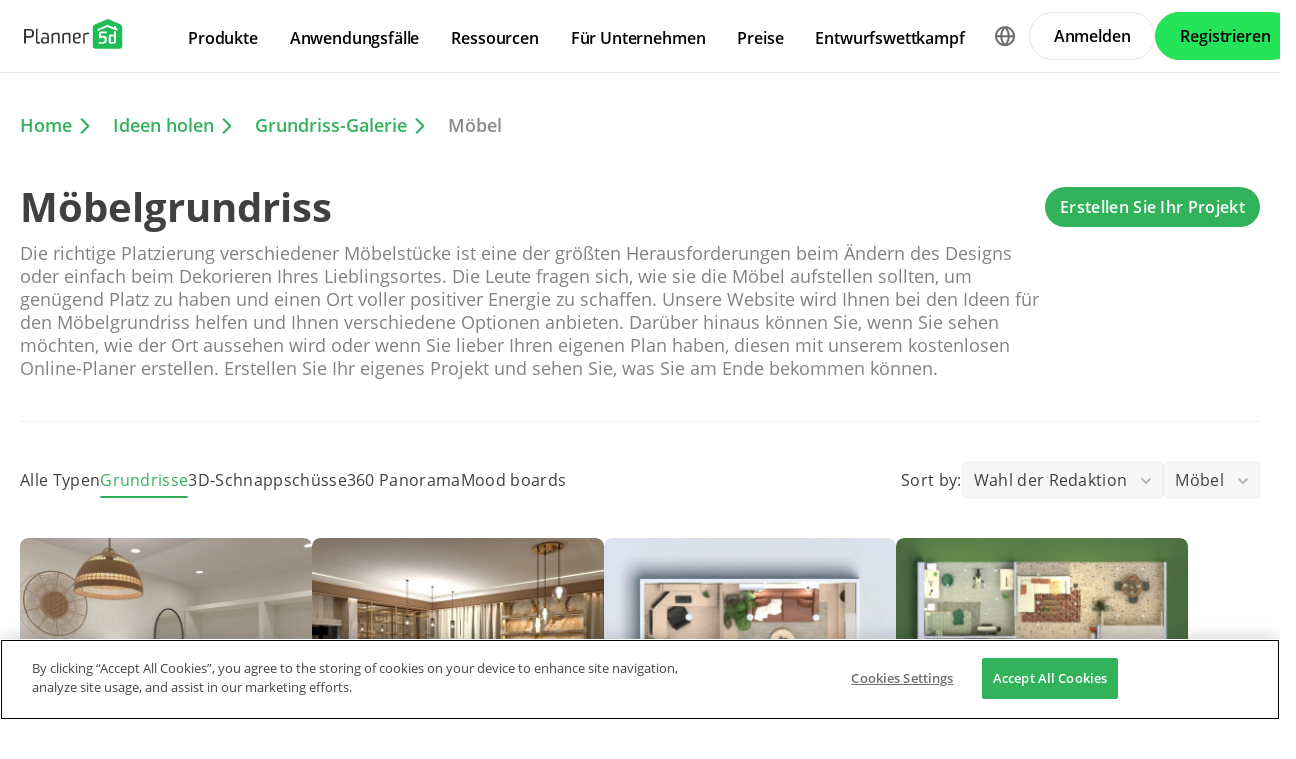

--- FILE ---
content_type: text/html; charset=UTF-8
request_url: https://planner5d.com/de/gallery/floorplans/mobel
body_size: 11270
content:
<!DOCTYPE html>
<html lang="de" >
	<head>
		<meta charset="UTF-8">
<meta http-equiv="X-UA-Compatible" content="IE=edge">

	<meta name="viewport" content="width=device-width, initial-scale=1">

<meta name="format-detection" content="telephone=no">
<meta name="format-detection" content="address=no">
<meta name="msapplication-TileColor" content="#ffffff">
<meta name="theme-color" content="#ffffff">

<title>Create your dream home now @Planner5d</title>
<meta property="og:title" content="Create your dream home now @Planner5d" />
<meta property="og:description" content="Planner 5D. Free interior design platform and mobile app" />
<meta property="og:type" content="website">
<meta property="og:url" content="https://planner5d.com/de/gallery/floorplans/mobel">

<meta name="format-detection" content="telephone=no">
<meta name="format-detection" content="address=no">


<meta name="twitter:card" content="summary">
<meta name="verify-admitad" content="2fcb2ee3bb">

<link rel="canonical" href="https://planner5d.com/de/gallery/floorplans/mobel">
	<link rel="alternate" hreflang="de" href="https://planner5d.com/de/gallery/floorplans/mobel">
			<link rel="alternate" hreflang="x-default" href="https://planner5d.com/gallery/floorplans/furniture">
	<link rel="alternate" hreflang="en" href="https://planner5d.com/gallery/floorplans/furniture">
	<link rel="alternate" hreflang="pt" href="https://planner5d.com/pt/gallery/floorplans/mobilias">
	<link rel="alternate" hreflang="es" href="https://planner5d.com/es/gallery/floorplans/muebles">
	<link rel="alternate" hreflang="fr" href="https://planner5d.com/fr/gallery/floorplans/meubles">
	<link rel="alternate" hreflang="it" href="https://planner5d.com/it/gallery/floorplans/arredamento">
	<link rel="alternate" hreflang="pl" href="https://planner5d.com/pl/gallery/floorplans/meble">
	<link rel="alternate" hreflang="lt" href="https://planner5d.com/lt/gallery/floorplans/baldai">
	<link rel="alternate" hreflang="zh" href="https://planner5d.com/zh_hans/gallery/floorplans/jia-ju">
	<link rel="alternate" hreflang="sv" href="https://planner5d.com/sv/gallery/floorplans/furniture">
	<link rel="alternate" hreflang="ru" href="https://planner5d.com/ru/gallery/floorplans/mebel">

<link rel="shortcut icon" href="/favicon.ico?v=6.323.5" type="image/x-icon">
	<link href="https://static.planner5d.com/assets/css/core.css?ux=6.323.5" rel="stylesheet">
	<link href="https://static.planner5d.com/assets/css/modals.css?ux=6.323.5" rel="stylesheet">
			<link rel="stylesheet" href="https://static.planner5d.com/assets/css/authorization.css?ux=6.323.5">
	
	<script  nonce="40642a95abebeb6b038f2ef2ab72f067"  src="https://static.planner5d.com/web/js/6.323.5/6/fastboot.js"></script>
<script  nonce="40642a95abebeb6b038f2ef2ab72f067" >fastboot(0, '-', false, false, false,false, true, '3616f7ea-1487-4ee0-924a-378542f4542d', 'false', '40642a95abebeb6b038f2ef2ab72f067', 'web', 'prod')</script>
<script  nonce="40642a95abebeb6b038f2ef2ab72f067"  src="https://static.planner5d.com/web/js/6.323.5/6/vendors/jquery-3.6.0.min.js"></script>
<script  nonce="40642a95abebeb6b038f2ef2ab72f067"  src="https://static.planner5d.com/web/js/6.323.5/6/vendors/popper.min.js"></script>
<script  nonce="40642a95abebeb6b038f2ef2ab72f067"  src="https://static.planner5d.com/web/js/6.323.5/6/vendors/tippy.min.js"></script>
<script  nonce="40642a95abebeb6b038f2ef2ab72f067"  src="https://static.planner5d.com/web/js/6.323.5/build/old.js"></script>
<script  nonce="40642a95abebeb6b038f2ef2ab72f067"  src="https://static.planner5d.com/web/js/6.323.5/build/app.js" type="module"></script>
<script type="module"  nonce="40642a95abebeb6b038f2ef2ab72f067" >
	const user = window.P5D.getContext().getUser()
	window.P5D.nonce = '40642a95abebeb6b038f2ef2ab72f067'
	window.P5D.bootstrap('6.323.5', '767', it => it.language('de')
				.user(0, null, '-', 'US', user.isAuthorized(), user.isPaid(), 0, user.paidInteriorDesign, user.paidHomePlans, false, false, false, false, '', 'https://planner5d.com/s/user/icon/1.png', 0)
				.googleOneTap('188179007127-dngq0kal33n7bd8pprgrg637snfa0mfk.apps.googleusercontent.com')
				.embeddedCallReceiver('web', ["https:\/\/planner5d.com","https:\/\/planner5d.pro","https:\/\/beta.planner5d.pro","https:\/\/dev.planner5d.pro:4000","https:\/\/tool.planner5d.com"])
				.supportWidget('cgehqyie', '')
				.analytics(
			true, "", "",
			0, "6884e2ad-65cb-0b62-b40a-c195b892d2e5",
			"60bc0e7f65acae83ad83", "34024b3b31dfe8e1838f",
			"GTM-K8563DV","G-61SD1N9JH1",
			'381617732764221', true, false,
			'9068a9877b443411b102fe588fbd1638', 'web',
			 null 		)
		.recaptcha('6Ldovm4UAAAAAKHQTj8nlMkV1Dzcj9Jyq-1GRCQu', '6LfuHqscAAAAAGP41r6itGF2Cj7TBCRJUUw2gS5h')
			);
	</script>
<script type="speculationrules"  nonce="40642a95abebeb6b038f2ef2ab72f067" >
	{
		"prefetch": [
			{
				"source": "list",
				"urls": ["/dashboard","https://support.planner5d.com","/blog"],
				"eagerness": "conservative"
			},
			{
				"source": "list",
				"urls": ["/ai","/interior-design-courses","/editor","/pricing","/business","/education","/partners"],
				"eagerness": "moderate"
			},
						  {"source": "list", "urls": ["/auth/email"], "eagerness": "eager"},
						{"source": "document", "where": { "href_matches": ["/use/*","/blog/*"] }, "eagerness": "moderate"}
		],
		"prerender": []
	}
</script>

			<link rel="stylesheet" href="https://static.planner5d.com/assets/css/gallery.css?ux=6.323.5">
	<link rel="stylesheet" href="/s/v2/cssgram.min.css?v=6.323.5">
			</head>
	<body >
	<header id="header-main" class="header-main " data-menu="false"
	data-float="false">
	<div class="header-main-container">
		<div id="header-main-burger" class="header-burger-icon" data-target="#header-menu" tabindex="0">
			<svg>
				<use xlink:href="https://planner5d.com/assets/sprite/tool.svg#ui--header-main-burger"></use>
			</svg>
		</div>
		<a class="header-main-logo" href="https://planner5d.com/de">
			<svg>
				<use xlink:href="https://planner5d.com/assets/sprite/main.svg#ui--p5d-logo"></use>
			</svg>
		</a>
		
		<div class="header-main-sidebar" id="header-main-menu">
			<div class="header-main-sidebar-modal"></div>
			<div>
				<nav role="menu">
															
																			<div class="header-main-link header-main-dropdown-item">
					<b role="menuitem" tabindex="0">Produkte</b>
							<div class="header-main-dropdown-wrapper header-main-nav-submenu column-2">
				<div class="header-main-dropdown header-main-nav-submenu-container">
					<div class="submenu-header">
						<button class="back">
							<svg>
								<use xlink:href="https://planner5d.com/assets/sprite/tool.svg#ui--header-back"></use>
							</svg>
						</button>
						Produkte
					</div>
					<div role="group" class="submenu-block">
													<div>
																											<b role="menuitem" tabindex="1">Produkte</b>
																																		<a href="/de/editor"
										class=" "
									>Unsere Software</a>
																	<a href="/pro"
										class="is-new "
									>Planner 5D Pro</a>
																	<a href="/use/ai-interior-design"
										class=" "
									>KI-Innenarchitektur-Tools</a>
																	<a href="/pro/moodboards"
										class=" "
									>Mood Boards</a>
																	<a href="/pro/360walkthrough"
										class=" "
									>360-Grad-Rundgang</a>
																	<a href="/de/ai"
										class=" "
									>KI-Bodenplan-Konverter</a>
																	<a href="/experts"
										class=" "
									>360-Grad-Rundgang</a>
																	<a href="/de/pro/import-3d-models"
										class=" "
									>3D-Modelle importieren</a>
															</div>
													<div>
																											<b role="menuitem" tabindex="1">Plattformen</b>
																																		<a href="/de/mobile/ios"
										class=" "
									>iOS</a>
																	<a href="/de/mobile/android"
										class=" "
									>Android</a>
																	<a href="/de/promo/windows"
										class=" "
									>Windows</a>
																	<a href="/de/promo/macos"
										class=" "
									>macOS</a>
																	<a href="/applevisionpro"
										class=" "
									>VisionOS</a>
															</div>
											</div>
				</div>
			</div>
			</div>

														<div class="header-main-link header-main-dropdown-item">
					<b role="menuitem" tabindex="0">Anwendungsfälle</b>
							<div class="header-main-dropdown-wrapper header-main-nav-submenu column-4">
				<div class="header-main-dropdown header-main-nav-submenu-container">
					<div class="submenu-header">
						<button class="back">
							<svg>
								<use xlink:href="https://planner5d.com/assets/sprite/tool.svg#ui--header-back"></use>
							</svg>
						</button>
						Anwendungsfälle
					</div>
					<div role="group" class="submenu-block">
													<div>
																											<b role="menuitem" tabindex="1">Haus</b>
																																		<a href="/de/use/einrichtungsplaner"
										class=" "
									>Einrichstungplaner</a>
																	<a href="/de/use/3d-programm"
										class=" "
									>3D Programm</a>
															</div>
													<div>
																											<b role="menuitem" tabindex="1">Gebäudeplan</b>
																																		<a href="/de/use/grundriss-zeichnen"
										class=" "
									>Grundriss zeichnen</a>
																	<a href="/de/use/2d-grundriss"
										class=" "
									>2D Grundriss</a>
																	<a href="/de/use/3d-grundriss"
										class=" "
									>3D Grundriss</a>
															</div>
													<div>
																											<b role="menuitem" tabindex="1">Küche</b>
																																		<a href="/de/use/kuechenplaner"
										class=" "
									>Küchenplaner</a>
															</div>
													<div>
																											<b role="menuitem" tabindex="1">Badezimmer</b>
																																		<a href="/de/use/badplaner"
										class=" "
									>Badplaner</a>
															</div>
													<div>
																											<b role="menuitem" tabindex="1">Zimmer</b>
																																		<a href="/de/use/raumplaner"
										class=" "
									>Raumplaner</a>
																	<a href="/de/use/zimmer-einrichten"
										class=" "
									>Zimmer Einrichten</a>
															</div>
													<div>
																											<b role="menuitem" tabindex="1">Außen</b>
																																		<a href="/de/use/gartenplaner"
										class=" "
									>Gartenplaner</a>
															</div>
													<div>
																											<b role="menuitem" tabindex="1">Architektur</b>
																																		<a href="/de/use/architektur-programm"
										class=" "
									>Architekturprogramm</a>
															</div>
													<div>
																											<b role="menuitem" tabindex="1">Büro</b>
																																		<a href="/de/use/buroplaner"
										class=" "
									>Büroplaner</a>
																	<a href="/de/use"
										class=" general-link"
									>Alle Lösungen ansehen</a>
															</div>
											</div>
				</div>
			</div>
			</div>

														<div class="header-main-link header-main-dropdown-item">
					<b role="menuitem" tabindex="0">Ressourcen</b>
							<div class="header-main-dropdown-wrapper header-main-nav-submenu column-2">
				<div class="header-main-dropdown header-main-nav-submenu-container">
					<div class="submenu-header">
						<button class="back">
							<svg>
								<use xlink:href="https://planner5d.com/assets/sprite/tool.svg#ui--header-back"></use>
							</svg>
						</button>
						Ressourcen
					</div>
					<div role="group" class="submenu-block">
													<div>
																											<b role="menuitem" tabindex="1">Lernen</b>
																																		<a href="/de/interior-design-courses"
										class=" "
									>Online-Schule für Innenarchitektur</a>
																	<a href="/blog/de"
										class=" "
									>Innenarchitektur-Blog</a>
																	<a href="/de/contests"
										class=" "
									>Entwurfswettkampf</a>
															</div>
													<div>
																											<b role="menuitem" tabindex="1">Erkunden</b>
																																		<a href="/de/gallery/ideas"
										class=" "
									>3D-Renderings-Galerie</a>
																	<a href="/de/gallery#top-designers"
										class=" "
									>Beste Innenarchitekten</a>
															</div>
											</div>
				</div>
			</div>
			</div>

																
											<div class="header-main-item-group-wrapper">
							<div class="header-main-item-group-icon"></div>
							<div class="header-main-item-group">
								<div class="header-main-item-group-container">
																				<div class="header-main-link header-main-dropdown-item">
					<b role="menuitem" tabindex="0">Für Unternehmen</b>
							<div class="header-main-dropdown-wrapper header-main-nav-submenu column-1">
				<div class="header-main-dropdown header-main-nav-submenu-container">
					<div class="submenu-header">
						<button class="back">
							<svg>
								<use xlink:href="https://planner5d.com/assets/sprite/tool.svg#ui--header-back"></use>
							</svg>
						</button>
						Für Unternehmen
					</div>
					<div role="group" class="submenu-block">
													<div>
																									<a href="/de/business"
										class=" "
									>Unternehmenslösungen</a>
																	<a href="/education"
										class=" "
									>Lösungen für Schulen</a>
																	<a href="/de/partners"
										class=" "
									>Partnerprogramm</a>
															</div>
											</div>
				</div>
			</div>
			</div>

																				<div class="header-main-link header-main-dropdown-item">
					<a role="menuitem" tabindex="0" href="/de/pricing">Preise</a>
					</div>

																				<div class="header-main-link header-main-dropdown-item">
					<a role="menuitem" tabindex="0" href="/de/contests">Entwurfswettkampf</a>
					</div>

																	</div>
							</div>
						</div>
									</nav>
				
				<div class="header-main-link header-main-lang-block header-main-dropdown-item">
					<b tabindex="0">Sprache</b>
					<div class="header-main-dropdown-wrapper header-main-nav-submenu">
						<div class="header-main-dropdown header-main-nav-submenu-container">
							<div class="submenu-header">
								<button class="back" tabindex="0">
									<svg>
										<use xlink:href="https://planner5d.com/assets/sprite/tool.svg#ui--header-back"></use>
									</svg>
								</button>
								Sprache
							</div>
							<div class="submenu-block">
								<div>
										<a lang="en" href="https://planner5d.com/gallery/floorplans/furniture" data-analytics="language_changed"
		data-analytics-params={&quot;from&quot;:&quot;de&quot;,&quot;to&quot;:&quot;en&quot;,&quot;method&quot;:&quot;dropdown&quot;}
	>English</a>
	<a lang="pt" href="https://planner5d.com/pt/gallery/floorplans/mobilias" data-analytics="language_changed"
		data-analytics-params={&quot;from&quot;:&quot;de&quot;,&quot;to&quot;:&quot;pt&quot;,&quot;method&quot;:&quot;dropdown&quot;}
	>‪Português</a>
	<a lang="es" href="https://planner5d.com/es/gallery/floorplans/muebles" data-analytics="language_changed"
		data-analytics-params={&quot;from&quot;:&quot;de&quot;,&quot;to&quot;:&quot;es&quot;,&quot;method&quot;:&quot;dropdown&quot;}
	>‪Español‬</a>
	<a lang="fr" href="https://planner5d.com/fr/gallery/floorplans/meubles" data-analytics="language_changed"
		data-analytics-params={&quot;from&quot;:&quot;de&quot;,&quot;to&quot;:&quot;fr&quot;,&quot;method&quot;:&quot;dropdown&quot;}
	>Français‬</a>
	<a lang="it" href="https://planner5d.com/it/gallery/floorplans/arredamento" data-analytics="language_changed"
		data-analytics-params={&quot;from&quot;:&quot;de&quot;,&quot;to&quot;:&quot;it&quot;,&quot;method&quot;:&quot;dropdown&quot;}
	>‪Italiano‬</a>
	<a lang="pl" href="https://planner5d.com/pl/gallery/floorplans/meble" data-analytics="language_changed"
		data-analytics-params={&quot;from&quot;:&quot;de&quot;,&quot;to&quot;:&quot;pl&quot;,&quot;method&quot;:&quot;dropdown&quot;}
	>Polski</a>
	<a lang="lt" href="https://planner5d.com/lt/gallery/floorplans/baldai" data-analytics="language_changed"
		data-analytics-params={&quot;from&quot;:&quot;de&quot;,&quot;to&quot;:&quot;lt&quot;,&quot;method&quot;:&quot;dropdown&quot;}
	>Lietuviškai</a>
	<a lang="de" href="https://planner5d.com/de/gallery/floorplans/mobel" data-analytics="language_changed"
		data-analytics-params={&quot;from&quot;:&quot;de&quot;,&quot;to&quot;:&quot;de&quot;,&quot;method&quot;:&quot;dropdown&quot;}
	>Deutsch‬</a>
	<a lang="zh_hans" href="https://planner5d.com/zh_hans/gallery/floorplans/jia-ju" data-analytics="language_changed"
		data-analytics-params={&quot;from&quot;:&quot;de&quot;,&quot;to&quot;:&quot;zh_hans&quot;,&quot;method&quot;:&quot;dropdown&quot;}
	>中国</a>
	<a lang="sv" href="https://planner5d.com/sv/gallery/floorplans/furniture" data-analytics="language_changed"
		data-analytics-params={&quot;from&quot;:&quot;de&quot;,&quot;to&quot;:&quot;sv&quot;,&quot;method&quot;:&quot;dropdown&quot;}
	>Sverige</a>
	<a lang="ru" href="https://planner5d.com/ru/gallery/floorplans/mebel" data-analytics="language_changed"
		data-analytics-params={&quot;from&quot;:&quot;de&quot;,&quot;to&quot;:&quot;ru&quot;,&quot;method&quot;:&quot;dropdown&quot;}
	>Русский</a>

								</div>
							</div>
						</div>
					</div>
				</div>
				
				<div class="header-main-app-block">
					<b>Planner 5D App herunterladen</b>
					Beginnen Sie mit der App, um Ihr Erlebnis zu verbessern und alle mobilen Funktionen freizuschalten
					<div class="header-app-badges">
						<a class="badge-googleplay" href="/go?from=mainPage&amp;to=https%3A%2F%2Fplay.google.com%2Fstore%2Fapps%2Fdetails%3Fid%3Dcom.planner5d.planner5d" target="_blank"></a>
						<a class="badge-appstore" href="/go?from=mainPage&amp;to=https%3A%2F%2Fapps.apple.com%2Fapp%2Fapple-store%2Fid1310584536%3Fpt%3D2019088%26ct%3Dweb%26mt%3D8" target="_blank"></a>
					</div>
				</div>
			</div>
		</div>
		
		<div class="header-main-controls">
						<div class="header-main-lang-selector header-main-dropdown-item dropdown-icon">
				<div class="header-main-lang-icon" tabindex="0"></div>
				<div class="header-main-dropdown-wrapper">
					<div class="header-main-dropdown">
							<a lang="en" href="https://planner5d.com/gallery/floorplans/furniture" data-analytics="language_changed"
		data-analytics-params={&quot;from&quot;:&quot;de&quot;,&quot;to&quot;:&quot;en&quot;,&quot;method&quot;:&quot;dropdown&quot;}
	>English</a>
	<a lang="pt" href="https://planner5d.com/pt/gallery/floorplans/mobilias" data-analytics="language_changed"
		data-analytics-params={&quot;from&quot;:&quot;de&quot;,&quot;to&quot;:&quot;pt&quot;,&quot;method&quot;:&quot;dropdown&quot;}
	>‪Português</a>
	<a lang="es" href="https://planner5d.com/es/gallery/floorplans/muebles" data-analytics="language_changed"
		data-analytics-params={&quot;from&quot;:&quot;de&quot;,&quot;to&quot;:&quot;es&quot;,&quot;method&quot;:&quot;dropdown&quot;}
	>‪Español‬</a>
	<a lang="fr" href="https://planner5d.com/fr/gallery/floorplans/meubles" data-analytics="language_changed"
		data-analytics-params={&quot;from&quot;:&quot;de&quot;,&quot;to&quot;:&quot;fr&quot;,&quot;method&quot;:&quot;dropdown&quot;}
	>Français‬</a>
	<a lang="it" href="https://planner5d.com/it/gallery/floorplans/arredamento" data-analytics="language_changed"
		data-analytics-params={&quot;from&quot;:&quot;de&quot;,&quot;to&quot;:&quot;it&quot;,&quot;method&quot;:&quot;dropdown&quot;}
	>‪Italiano‬</a>
	<a lang="pl" href="https://planner5d.com/pl/gallery/floorplans/meble" data-analytics="language_changed"
		data-analytics-params={&quot;from&quot;:&quot;de&quot;,&quot;to&quot;:&quot;pl&quot;,&quot;method&quot;:&quot;dropdown&quot;}
	>Polski</a>
	<a lang="lt" href="https://planner5d.com/lt/gallery/floorplans/baldai" data-analytics="language_changed"
		data-analytics-params={&quot;from&quot;:&quot;de&quot;,&quot;to&quot;:&quot;lt&quot;,&quot;method&quot;:&quot;dropdown&quot;}
	>Lietuviškai</a>
	<a lang="de" href="https://planner5d.com/de/gallery/floorplans/mobel" data-analytics="language_changed"
		data-analytics-params={&quot;from&quot;:&quot;de&quot;,&quot;to&quot;:&quot;de&quot;,&quot;method&quot;:&quot;dropdown&quot;}
	>Deutsch‬</a>
	<a lang="zh_hans" href="https://planner5d.com/zh_hans/gallery/floorplans/jia-ju" data-analytics="language_changed"
		data-analytics-params={&quot;from&quot;:&quot;de&quot;,&quot;to&quot;:&quot;zh_hans&quot;,&quot;method&quot;:&quot;dropdown&quot;}
	>中国</a>
	<a lang="sv" href="https://planner5d.com/sv/gallery/floorplans/furniture" data-analytics="language_changed"
		data-analytics-params={&quot;from&quot;:&quot;de&quot;,&quot;to&quot;:&quot;sv&quot;,&quot;method&quot;:&quot;dropdown&quot;}
	>Sverige</a>
	<a lang="ru" href="https://planner5d.com/ru/gallery/floorplans/mebel" data-analytics="language_changed"
		data-analytics-params={&quot;from&quot;:&quot;de&quot;,&quot;to&quot;:&quot;ru&quot;,&quot;method&quot;:&quot;dropdown&quot;}
	>Русский</a>

					</div>
				</div>
			</div>
			
						
							<button class="button button-bordered" data-sign-in
					data-analytics-button-placement="header">Anmelden</button>
				<button class="button button-primary" data-sign-up
					data-analytics-button-placement="header">Registrieren</button>
				<button class="button button-bordered get-started-button" data-sign-up-slider
					data-analytics-button-placement="header">
					Loslegen
				</button>
					</div>
	</div>
</header>

<script  nonce="40642a95abebeb6b038f2ef2ab72f067" >
	P5D.getContext().addOnLoadedListener(context => {
		context.getHeaderMain()
	})
</script>
	
			<div class="breadcrumbs">
		<a href="/">Home</a>
		<a href="https://planner5d.com/de/gallery">Ideen holen</a>
					<a href="https://planner5d.com/de/gallery/floorplans?sort=editorschoice">Grundriss-Galerie</a>
			<span>Möbel</span>
			</div>
		<main class="gallery-subpage" id="gallery">
			<section class="gallery-hero">
			<div>
				<h1>Möbelgrundriss</h1>
				<p>Die richtige Platzierung verschiedener Möbelstücke ist eine der größten Herausforderungen beim Ändern des Designs oder einfach beim Dekorieren Ihres Lieblingsortes. Die Leute fragen sich, wie sie die Möbel aufstellen sollten, um genügend Platz zu haben und einen Ort voller positiver Energie zu schaffen. Unsere Website wird Ihnen bei den Ideen für den Möbelgrundriss helfen und Ihnen verschiedene Optionen anbieten. Darüber hinaus können Sie, wenn Sie sehen möchten, wie der Ort aussehen wird oder wenn Sie lieber Ihren eigenen Plan haben, diesen mit unserem kostenlosen Online-Planer erstellen. Erstellen Sie Ihr eigenes Projekt und sehen Sie, was Sie am Ende bekommen können.</p>
			</div>
			
			<a href="https://planner5d.com/de/e"
			   data-btn="create-project"			>Erstellen Sie Ihr Projekt</a>
		</section>
		
		<div class="gallery-filters">
			<div class="gallery-types">
									<a class="" data-value="all">Alle Typen</a>
									<a class="is-active" data-value="floorplans">Grundrisse</a>
									<a class="" data-value="ideas">3D-Schnappschüsse</a>
									<a class="" data-value="panorama">360 Panorama</a>
									<a class="" data-value="moodboards">Mood boards</a>
							</div>
			<div class="gallery-filter-choice">
				<span>Sort by:</span>
				<div class="sort-filter">
					<button>Wahl der Redaktion</button>
					<div>
													<a class="active " data-value="editorschoice">
								Wahl der Redaktion
							</a>
													<a class=" " data-value="new">
								Neu
							</a>
													<a class=" " data-value="trendy">
								Im Trend
							</a>
													<a class=" " data-value="popular">
								Beliebt
							</a>
													<a class=" g-design-battle" data-value="designbattle">
								Design-Wettbewerb
							</a>
											</div>
				</div>
				<div class="category-filter">
					<button data-ig="3" data-default-value="tag_3">Möbel</button>
					<div>
						<a data-category="" class="" data-value="">Neueste</a>
													<a class="" data-value="wohnung">Wohnung</a>
													<a class="" data-value="haus">Haus</a>
													<a class="" data-value="terrasse">Terrasse</a>
													<a class="active" data-value="mobel">Möbel</a>
													<a class="" data-value="dekor">Dekor</a>
													<a class="" data-value="do-it-yourself">Do-It-Yourself</a>
													<a class="" data-value="badezimmer">Badezimmer</a>
													<a class="" data-value="schlafzimmer">Schlafzimmer</a>
													<a class="" data-value="wohnzimmer">Wohnzimmer</a>
													<a class="" data-value="garage">Garage</a>
													<a class="" data-value="kuche">Küche</a>
													<a class="" data-value="outdoor">Outdoor</a>
													<a class="" data-value="kinderzimmer">Kinderzimmer</a>
													<a class="" data-value="buro">Büro</a>
													<a class="" data-value="beleuchtung">Beleuchtung</a>
													<a class="" data-value="renovierung">Renovierung</a>
													<a class="" data-value="landschaft">Landschaft</a>
													<a class="" data-value="haushalt">Haushalt</a>
													<a class="" data-value="cafe">Café</a>
													<a class="" data-value="esszimmer">Esszimmer</a>
													<a class="" data-value="architektur">Architektur</a>
													<a class="" data-value="lagerraum-abstellraum">Lagerraum, Abstellraum</a>
													<a class="" data-value="studio">Studio</a>
													<a class="" data-value="eingang">Eingang</a>
													<a class="" data-value="favorites">Favorites</a>
											</div>
				</div>
			</div>
		</div>
		
	<div id="grid">
			<div class="gallery-list skeleton-preview">
							<div class="gallery-item"  data-render-type="regular" >
	<div>
		<a href="https://planner5d.com/de/gallery/floorplans/ZLHGPZ/floorplans-haus-mobel-dekor-schlafzimmer-architektur-3d"
		   data-onclick="P5D.getContext().getGalleryAnalytics().sendOpenEvent('deb7fcb4e6dfd57cd2124de33222a2a0', 'regular')"
		   class="">
			<img loading="lazy" src="https://storage.planner5d.com/thumbs.600/deb7fcb4e6dfd57cd2124de33222a2a0.webp?v=1761297910" alt="floor plans haus möbel dekor schlafzimmer architektur 3d" height="214" width="292">
		</a>
		<div>
			<h3>
				<a href="https://planner5d.com/de/gallery/floorplans/ZLHGPZ/floorplans-haus-mobel-dekor-schlafzimmer-architektur-3d">
					Mediterranean-style bedroom				</a>
			</h3>
							<a class=""
				   data-onclick="
				   P5D.getContext().galleryShare().toggleLike(this, '/gallery/floorplans/', 177792, 'project', 'regular');
				   P5D.getContext().getGalleryAnalytics().sendFavoriteEvent('deb7fcb4e6dfd57cd2124de33222a2a0');
					"
				>
				</a>
					</div>
	</div>
	<div>
					<a href="https://planner5d.com/de/profile/id179895932" class="hire">
				<img loading="lazy" src="https://storage.planner5d.com/ud/dcb01e8b44e184bbc54946aaae0b8f11.jpg?v=946684801" alt="" height="28" width="28">
				Natalia de Arteaga
			</a>
			<span>518</span>
			<span id="project_likes_177792">162</span>
			<span>0</span>
			</div>
</div>
							<div class="gallery-item"  data-render-type="regular" >
	<div>
		<a href="https://planner5d.com/de/gallery/floorplans/ZLHGZZ/floorplans-haus-mobel-wohnzimmer-beleuchtung-architektur-3d"
		   data-onclick="P5D.getContext().getGalleryAnalytics().sendOpenEvent('72ad4c45c4e4cc6e39a50479b87ec7e7', 'regular')"
		   class="">
			<img loading="lazy" src="https://storage.planner5d.com/thumbs.600/72ad4c45c4e4cc6e39a50479b87ec7e7.webp?v=1761297486" alt="floor plans haus möbel wohnzimmer beleuchtung architektur 3d" height="214" width="292">
		</a>
		<div>
			<h3>
				<a href="https://planner5d.com/de/gallery/floorplans/ZLHGZZ/floorplans-haus-mobel-wohnzimmer-beleuchtung-architektur-3d">
					Luxury bar &amp; lounge area				</a>
			</h3>
							<a class=""
				   data-onclick="
				   P5D.getContext().galleryShare().toggleLike(this, '/gallery/floorplans/', 177788, 'project', 'regular');
				   P5D.getContext().getGalleryAnalytics().sendFavoriteEvent('72ad4c45c4e4cc6e39a50479b87ec7e7');
					"
				>
				</a>
					</div>
	</div>
	<div>
					<a href="https://planner5d.com/de/profile/id179895932" class="hire">
				<img loading="lazy" src="https://storage.planner5d.com/ud/dcb01e8b44e184bbc54946aaae0b8f11.jpg?v=946684801" alt="" height="28" width="28">
				Natalia de Arteaga
			</a>
			<span>478</span>
			<span id="project_likes_177788">215</span>
			<span>0</span>
			</div>
</div>
							<div class="gallery-item"  data-render-type="regular" >
	<div>
		<a href="https://planner5d.com/de/gallery/floorplans/ZLHZJZ/floorplans-mobel-schlafzimmer-buro-cafe-architektur-3d"
		   data-onclick="P5D.getContext().getGalleryAnalytics().sendOpenEvent('fe1da359d653a87353e2388eddc83bc3', 'regular')"
		   class="">
			<img loading="lazy" src="https://storage.planner5d.com/thumbs.600/fe1da359d653a87353e2388eddc83bc3.webp?v=1761223740" alt="floor plans möbel schlafzimmer büro café architektur 3d" height="214" width="292">
		</a>
		<div>
			<h3>
				<a href="https://planner5d.com/de/gallery/floorplans/ZLHZJZ/floorplans-mobel-schlafzimmer-buro-cafe-architektur-3d">
					Guest room and office				</a>
			</h3>
							<a class=""
				   data-onclick="
				   P5D.getContext().galleryShare().toggleLike(this, '/gallery/floorplans/', 177712, 'project', 'regular');
				   P5D.getContext().getGalleryAnalytics().sendFavoriteEvent('fe1da359d653a87353e2388eddc83bc3');
					"
				>
				</a>
					</div>
	</div>
	<div>
					<a href="https://planner5d.com/de/profile/id179895932" class="hire">
				<img loading="lazy" src="https://storage.planner5d.com/ud/dcb01e8b44e184bbc54946aaae0b8f11.jpg?v=946684801" alt="" height="28" width="28">
				Natalia de Arteaga
			</a>
			<span>553</span>
			<span id="project_likes_177712">58</span>
			<span>0</span>
			</div>
</div>
							<div class="gallery-item"  data-render-type="regular" >
	<div>
		<a href="https://planner5d.com/de/gallery/floorplans/ZLHOPZ/floorplans-wohnung-mobel-dekor-beleuchtung-renovierung-3d"
		   data-onclick="P5D.getContext().getGalleryAnalytics().sendOpenEvent('e57a295a4465c2e58cb19eb900adb4cf', 'regular')"
		   class="">
			<img loading="lazy" src="https://storage.planner5d.com/thumbs.600/e57a295a4465c2e58cb19eb900adb4cf.webp?v=1761140668" alt="floor plans wohnung möbel dekor beleuchtung renovierung 3d" height="214" width="292">
		</a>
		<div>
			<h3>
				<a href="https://planner5d.com/de/gallery/floorplans/ZLHOPZ/floorplans-wohnung-mobel-dekor-beleuchtung-renovierung-3d">
					apartamento funcional y atemporal				</a>
			</h3>
							<a class=""
				   data-onclick="
				   P5D.getContext().galleryShare().toggleLike(this, '/gallery/floorplans/', 177664, 'project', 'regular');
				   P5D.getContext().getGalleryAnalytics().sendFavoriteEvent('e57a295a4465c2e58cb19eb900adb4cf');
					"
				>
				</a>
					</div>
	</div>
	<div>
					<a href="https://planner5d.com/de/profile/id99082579" class="hire">
				<img loading="lazy" src="https://storage.planner5d.com/ud/2596ce4227d1febc179d24d0701024ef.jpg?v=946684801" alt="" height="28" width="28">
				Yolanda Infante Garrido
			</a>
			<span>752</span>
			<span id="project_likes_177664">75</span>
			<span>0</span>
			</div>
</div>
							<div class="gallery-item"  data-render-type="regular" >
	<div>
		<a href="https://planner5d.com/de/gallery/floorplans/ZLSLbZ/floorplans-wohnung-mobel-dekor-beleuchtung-renovierung-3d"
		   data-onclick="P5D.getContext().getGalleryAnalytics().sendOpenEvent('a4897fd97badba0578d97569f8d3290a', 'regular')"
		   class="">
			<img loading="lazy" src="https://storage.planner5d.com/thumbs.600/a4897fd97badba0578d97569f8d3290a.webp?v=1760712619" alt="floor plans wohnung möbel dekor beleuchtung renovierung 3d" height="214" width="292">
		</a>
		<div>
			<h3>
				<a href="https://planner5d.com/de/gallery/floorplans/ZLSLbZ/floorplans-wohnung-mobel-dekor-beleuchtung-renovierung-3d">
					Modern style apartment				</a>
			</h3>
							<a class=""
				   data-onclick="
				   P5D.getContext().galleryShare().toggleLike(this, '/gallery/floorplans/', 177352, 'project', 'regular');
				   P5D.getContext().getGalleryAnalytics().sendFavoriteEvent('a4897fd97badba0578d97569f8d3290a');
					"
				>
				</a>
					</div>
	</div>
	<div>
					<a href="https://planner5d.com/de/profile/id179895932" class="hire">
				<img loading="lazy" src="https://storage.planner5d.com/ud/dcb01e8b44e184bbc54946aaae0b8f11.jpg?v=946684801" alt="" height="28" width="28">
				Natalia de Arteaga
			</a>
			<span>585</span>
			<span id="project_likes_177352">169</span>
			<span>0</span>
			</div>
</div>
							<div class="gallery-item"  data-render-type="regular" >
	<div>
		<a href="https://planner5d.com/de/gallery/floorplans/ZLSLPZ/floorplans-haus-mobel-badezimmer-schlafzimmer-architektur-3d"
		   data-onclick="P5D.getContext().getGalleryAnalytics().sendOpenEvent('20bf40144ba6ed553d09deaff48d149d', 'regular')"
		   class="">
			<img loading="lazy" src="https://storage.planner5d.com/thumbs.600/20bf40144ba6ed553d09deaff48d149d.webp?v=1760711640" alt="floor plans haus möbel badezimmer schlafzimmer architektur 3d" height="214" width="292">
		</a>
		<div>
			<h3>
				<a href="https://planner5d.com/de/gallery/floorplans/ZLSLPZ/floorplans-haus-mobel-badezimmer-schlafzimmer-architektur-3d">
					Duane&#039;s master bedroom				</a>
			</h3>
							<a class=""
				   data-onclick="
				   P5D.getContext().galleryShare().toggleLike(this, '/gallery/floorplans/', 177344, 'project', 'regular');
				   P5D.getContext().getGalleryAnalytics().sendFavoriteEvent('20bf40144ba6ed553d09deaff48d149d');
					"
				>
				</a>
					</div>
	</div>
	<div>
					<a href="https://planner5d.com/de/profile/id179895932" class="hire">
				<img loading="lazy" src="https://storage.planner5d.com/ud/dcb01e8b44e184bbc54946aaae0b8f11.jpg?v=946684801" alt="" height="28" width="28">
				Natalia de Arteaga
			</a>
			<span>774</span>
			<span id="project_likes_177344">83</span>
			<span>0</span>
			</div>
</div>
							<div class="gallery-item"  data-render-type="regular" >
	<div>
		<a href="https://planner5d.com/de/gallery/floorplans/ZLSLZZ/floorplans-haus-mobel-kuche-beleuchtung-esszimmer-3d"
		   data-onclick="P5D.getContext().getGalleryAnalytics().sendOpenEvent('e2105c8902045ae0ba3a52763b847fac', 'regular')"
		   class="">
			<img loading="lazy" src="https://storage.planner5d.com/thumbs.600/e2105c8902045ae0ba3a52763b847fac.webp?v=1760710697" alt="floor plans haus möbel küche beleuchtung esszimmer 3d" height="214" width="292">
		</a>
		<div>
			<h3>
				<a href="https://planner5d.com/de/gallery/floorplans/ZLSLZZ/floorplans-haus-mobel-kuche-beleuchtung-esszimmer-3d">
					Kichen &amp; Dining room				</a>
			</h3>
							<a class=""
				   data-onclick="
				   P5D.getContext().galleryShare().toggleLike(this, '/gallery/floorplans/', 177340, 'project', 'regular');
				   P5D.getContext().getGalleryAnalytics().sendFavoriteEvent('e2105c8902045ae0ba3a52763b847fac');
					"
				>
				</a>
					</div>
	</div>
	<div>
					<a href="https://planner5d.com/de/profile/id179895932" class="hire">
				<img loading="lazy" src="https://storage.planner5d.com/ud/dcb01e8b44e184bbc54946aaae0b8f11.jpg?v=946684801" alt="" height="28" width="28">
				Natalia de Arteaga
			</a>
			<span>704</span>
			<span id="project_likes_177340">110</span>
			<span>0</span>
			</div>
</div>
							<div class="gallery-item"  data-render-type="regular" >
	<div>
		<a href="https://planner5d.com/de/gallery/floorplans/ZLSOfZ/floorplans-haus-mobel-dekor-beleuchtung-architektur-3d"
		   data-onclick="P5D.getContext().getGalleryAnalytics().sendOpenEvent('57a4d1024d7c0fb4af690f2776d41f4a', 'regular')"
		   class="">
			<img loading="lazy" src="https://storage.planner5d.com/thumbs.600/57a4d1024d7c0fb4af690f2776d41f4a.webp?v=1760710287" alt="floor plans haus möbel dekor beleuchtung architektur 3d" height="214" width="292">
		</a>
		<div>
			<h3>
				<a href="https://planner5d.com/de/gallery/floorplans/ZLSOfZ/floorplans-haus-mobel-dekor-beleuchtung-architektur-3d">
					Home Theater				</a>
			</h3>
							<a class=""
				   data-onclick="
				   P5D.getContext().galleryShare().toggleLike(this, '/gallery/floorplans/', 177336, 'project', 'regular');
				   P5D.getContext().getGalleryAnalytics().sendFavoriteEvent('57a4d1024d7c0fb4af690f2776d41f4a');
					"
				>
				</a>
					</div>
	</div>
	<div>
					<a href="https://planner5d.com/de/profile/id179895932" class="hire">
				<img loading="lazy" src="https://storage.planner5d.com/ud/dcb01e8b44e184bbc54946aaae0b8f11.jpg?v=946684801" alt="" height="28" width="28">
				Natalia de Arteaga
			</a>
			<span>413</span>
			<span id="project_likes_177336">70</span>
			<span>0</span>
			</div>
</div>
							<div class="gallery-item"  data-render-type="regular" >
	<div>
		<a href="https://planner5d.com/de/gallery/floorplans/ZLLTdZ/floorplans-haus-mobel-beleuchtung-renovierung-landschaft-3d"
		   data-onclick="P5D.getContext().getGalleryAnalytics().sendOpenEvent('595a9ef72b8150cbb500567bcb2cab14', 'regular')"
		   class="">
			<img loading="lazy" src="https://storage.planner5d.com/thumbs.600/595a9ef72b8150cbb500567bcb2cab14.webp?v=1759910237" alt="floor plans haus möbel beleuchtung renovierung landschaft 3d" height="214" width="292">
		</a>
		<div>
			<h3>
				<a href="https://planner5d.com/de/gallery/floorplans/ZLLTdZ/floorplans-haus-mobel-beleuchtung-renovierung-landschaft-3d">
					Refurbished home in the UK				</a>
			</h3>
							<a class=""
				   data-onclick="
				   P5D.getContext().galleryShare().toggleLike(this, '/gallery/floorplans/', 176800, 'project', 'regular');
				   P5D.getContext().getGalleryAnalytics().sendFavoriteEvent('595a9ef72b8150cbb500567bcb2cab14');
					"
				>
				</a>
					</div>
	</div>
	<div>
					<a href="https://planner5d.com/de/profile/id63754312" class="hire">
				<img loading="lazy" src="https://storage.planner5d.com/ud/1e379079feaf956a1aa3c7aca21f5ea4.jpg?v=946684801" alt="" height="28" width="28">
				Alexandra Cooper
			</a>
			<span>1037</span>
			<span id="project_likes_176800">119</span>
			<span>0</span>
			</div>
</div>
							<div class="gallery-item"  data-render-type="regular" >
	<div>
		<a href="https://planner5d.com/de/gallery/floorplans/ZOfebZ/floorplans-mobel-dekor-schlafzimmer-beleuchtung-3d"
		   data-onclick="P5D.getContext().getGalleryAnalytics().sendOpenEvent('8eb85302fe7380a591e32bb91ba6a352', 'regular')"
		   class="">
			<img loading="lazy" src="https://storage.planner5d.com/thumbs.600/8eb85302fe7380a591e32bb91ba6a352.webp?v=1759355836" alt="floor plans möbel dekor schlafzimmer beleuchtung 3d" height="214" width="292">
		</a>
		<div>
			<h3>
				<a href="https://planner5d.com/de/gallery/floorplans/ZOfebZ/floorplans-mobel-dekor-schlafzimmer-beleuchtung-3d">
					Inside Out bedroom - Anxiety				</a>
			</h3>
							<a class=""
				   data-onclick="
				   P5D.getContext().galleryShare().toggleLike(this, '/gallery/floorplans/', 176264, 'project', 'regular');
				   P5D.getContext().getGalleryAnalytics().sendFavoriteEvent('8eb85302fe7380a591e32bb91ba6a352');
					"
				>
				</a>
					</div>
	</div>
	<div>
					<a href="https://planner5d.com/de/profile/id63754312" class="hire">
				<img loading="lazy" src="https://storage.planner5d.com/ud/1e379079feaf956a1aa3c7aca21f5ea4.jpg?v=946684801" alt="" height="28" width="28">
				Alexandra Cooper
			</a>
			<span>645</span>
			<span id="project_likes_176264">30</span>
			<span>0</span>
			</div>
</div>
							<div class="gallery-item"  data-render-type="regular" >
	<div>
		<a href="https://planner5d.com/de/gallery/floorplans/ZOfeXZ/floorplans-mobel-dekor-beleuchtung-architektur-3d"
		   data-onclick="P5D.getContext().getGalleryAnalytics().sendOpenEvent('d0da97b3641e195e10c4ba3c573f0cc4', 'regular')"
		   class="">
			<img loading="lazy" src="https://storage.planner5d.com/thumbs.600/d0da97b3641e195e10c4ba3c573f0cc4.webp?v=1759355729" alt="floor plans möbel dekor beleuchtung architektur 3d" height="214" width="292">
		</a>
		<div>
			<h3>
				<a href="https://planner5d.com/de/gallery/floorplans/ZOfeXZ/floorplans-mobel-dekor-beleuchtung-architektur-3d">
					Ravenclaw Bedroom				</a>
			</h3>
							<a class=""
				   data-onclick="
				   P5D.getContext().galleryShare().toggleLike(this, '/gallery/floorplans/', 176260, 'project', 'regular');
				   P5D.getContext().getGalleryAnalytics().sendFavoriteEvent('d0da97b3641e195e10c4ba3c573f0cc4');
					"
				>
				</a>
					</div>
	</div>
	<div>
					<a href="https://planner5d.com/de/profile/id63754312" class="hire">
				<img loading="lazy" src="https://storage.planner5d.com/ud/1e379079feaf956a1aa3c7aca21f5ea4.jpg?v=946684801" alt="" height="28" width="28">
				Alexandra Cooper
			</a>
			<span>576</span>
			<span id="project_likes_176260">48</span>
			<span>0</span>
			</div>
</div>
							<div class="gallery-item"  data-render-type="regular" >
	<div>
		<a href="https://planner5d.com/de/gallery/floorplans/ZOfcLZ/floorplans-mobel-wohnzimmer-3d"
		   data-onclick="P5D.getContext().getGalleryAnalytics().sendOpenEvent('93f7170c330deff72eb04172cd14aa45', 'regular')"
		   class="">
			<img loading="lazy" src="https://storage.planner5d.com/thumbs.600/93f7170c330deff72eb04172cd14aa45.webp?v=1759304371" alt="floor plans möbel wohnzimmer 3d" height="214" width="292">
		</a>
		<div>
			<h3>
				<a href="https://planner5d.com/de/gallery/floorplans/ZOfcLZ/floorplans-mobel-wohnzimmer-3d">
					Red armchair				</a>
			</h3>
							<a class=""
				   data-onclick="
				   P5D.getContext().galleryShare().toggleLike(this, '/gallery/floorplans/', 176208, 'project', 'regular');
				   P5D.getContext().getGalleryAnalytics().sendFavoriteEvent('93f7170c330deff72eb04172cd14aa45');
					"
				>
				</a>
					</div>
	</div>
	<div>
					<a href="https://planner5d.com/de/profile/id4550601" class="hire">
				<img loading="lazy" src="https://storage.planner5d.com/ud/3c6ccabc429cf8120d4dffdd8fa755a2.jpg?v=946684801" alt="" height="28" width="28">
				Evelinaa
			</a>
			<span>659</span>
			<span id="project_likes_176208">80</span>
			<span>0</span>
			</div>
</div>
							<div class="gallery-item"  data-render-type="regular" >
	<div>
		<a href="https://planner5d.com/de/gallery/floorplans/ZOXcbZ/floorplans-wohnung-mobel-dekor-kinderzimmer-buro-3d"
		   data-onclick="P5D.getContext().getGalleryAnalytics().sendOpenEvent('b82416f0eadb70b2e05a8b0a7230d1e2', 'regular')"
		   class="">
			<img loading="lazy" src="https://storage.planner5d.com/thumbs.600/b82416f0eadb70b2e05a8b0a7230d1e2.webp?v=1756815337" alt="floor plans wohnung möbel dekor kinderzimmer büro 3d" height="214" width="292">
		</a>
		<div>
			<h3>
				<a href="https://planner5d.com/de/gallery/floorplans/ZOXcbZ/floorplans-wohnung-mobel-dekor-kinderzimmer-buro-3d">
					BACK TO SCHOOL				</a>
			</h3>
							<a class=""
				   data-onclick="
				   P5D.getContext().galleryShare().toggleLike(this, '/gallery/floorplans/', 173832, 'project', 'regular');
				   P5D.getContext().getGalleryAnalytics().sendFavoriteEvent('b82416f0eadb70b2e05a8b0a7230d1e2');
					"
				>
				</a>
					</div>
	</div>
	<div>
					<a href="https://planner5d.com/de/profile/id1964766" class="hire">
				<img loading="lazy" src="https://storage.planner5d.com/ud/7c278e26f17441a718ae1bd0dd6cdc6c.jpg?v=946684801" alt="" height="28" width="28">
				Micaela Maccaferri
			</a>
			<span>3932</span>
			<span id="project_likes_173832">273</span>
			<span>0</span>
			</div>
</div>
							<div class="gallery-item"  data-render-type="regular" >
	<div>
		<a href="https://planner5d.com/de/gallery/floorplans/ZOTPdZ/floorplans-haus-mobel-dekor-renovierung-architektur-3d"
		   data-onclick="P5D.getContext().getGalleryAnalytics().sendOpenEvent('5bf74d03c3ad127923c58e71979ac5bb', 'regular')"
		   class="">
			<img loading="lazy" src="https://storage.planner5d.com/thumbs.600/5bf74d03c3ad127923c58e71979ac5bb.webp?v=1756297711" alt="floor plans haus möbel dekor renovierung architektur 3d" height="214" width="292">
		</a>
		<div>
			<h3>
				<a href="https://planner5d.com/de/gallery/floorplans/ZOTPdZ/floorplans-haus-mobel-dekor-renovierung-architektur-3d">
					Renovation in Netherlands				</a>
			</h3>
							<a class=""
				   data-onclick="
				   P5D.getContext().galleryShare().toggleLike(this, '/gallery/floorplans/', 173344, 'project', 'regular');
				   P5D.getContext().getGalleryAnalytics().sendFavoriteEvent('5bf74d03c3ad127923c58e71979ac5bb');
					"
				>
				</a>
					</div>
	</div>
	<div>
					<a href="https://planner5d.com/de/profile/id63754312" class="hire">
				<img loading="lazy" src="https://storage.planner5d.com/ud/1e379079feaf956a1aa3c7aca21f5ea4.jpg?v=946684801" alt="" height="28" width="28">
				Alexandra Cooper
			</a>
			<span>4209</span>
			<span id="project_likes_173344">316</span>
			<span>0</span>
			</div>
</div>
							<div class="gallery-item"  data-render-type="regular" >
	<div>
		<a href="https://planner5d.com/de/gallery/floorplans/ZOTOOZ/floorplans-wohnung-mobel-dekor-wohnzimmer-3d"
		   data-onclick="P5D.getContext().getGalleryAnalytics().sendOpenEvent('c4af5039196b9da66c5bb4c2d0c7c4d8', 'regular')"
		   class="">
			<img loading="lazy" src="https://storage.planner5d.com/thumbs.600/c4af5039196b9da66c5bb4c2d0c7c4d8.webp?v=1756130598" alt="floor plans wohnung möbel dekor wohnzimmer 3d" height="214" width="292">
		</a>
		<div>
			<h3>
				<a href="https://planner5d.com/de/gallery/floorplans/ZOTOOZ/floorplans-wohnung-mobel-dekor-wohnzimmer-3d">
					Loft industriale				</a>
			</h3>
							<a class=""
				   data-onclick="
				   P5D.getContext().galleryShare().toggleLike(this, '/gallery/floorplans/', 173220, 'project', 'regular');
				   P5D.getContext().getGalleryAnalytics().sendFavoriteEvent('c4af5039196b9da66c5bb4c2d0c7c4d8');
					"
				>
				</a>
					</div>
	</div>
	<div>
					<a href="https://planner5d.com/de/profile/id1964766" class="hire">
				<img loading="lazy" src="https://storage.planner5d.com/ud/7c278e26f17441a718ae1bd0dd6cdc6c.jpg?v=946684801" alt="" height="28" width="28">
				Micaela Maccaferri
			</a>
			<span>3440</span>
			<span id="project_likes_173220">75</span>
			<span>0</span>
			</div>
</div>
							<div class="gallery-item"  data-render-type="regular" >
	<div>
		<a href="https://planner5d.com/de/gallery/floorplans/ZOGJHZ/floorplans-haus-mobel-dekor-beleuchtung-3d"
		   data-onclick="P5D.getContext().getGalleryAnalytics().sendOpenEvent('8c8b9f48154d9c5c78e0493f2f2456f7', 'regular')"
		   class="">
			<img loading="lazy" src="https://storage.planner5d.com/thumbs.600/8c8b9f48154d9c5c78e0493f2f2456f7.webp?v=1755940767" alt="floor plans haus möbel dekor beleuchtung 3d" height="214" width="292">
		</a>
		<div>
			<h3>
				<a href="https://planner5d.com/de/gallery/floorplans/ZOGJHZ/floorplans-haus-mobel-dekor-beleuchtung-3d">
					Hamptons Style- 2025				</a>
			</h3>
							<a class=""
				   data-onclick="
				   P5D.getContext().galleryShare().toggleLike(this, '/gallery/floorplans/', 173076, 'project', 'regular');
				   P5D.getContext().getGalleryAnalytics().sendFavoriteEvent('8c8b9f48154d9c5c78e0493f2f2456f7');
					"
				>
				</a>
					</div>
	</div>
	<div>
					<a href="https://planner5d.com/de/profile/id2256082" class="">
				<img loading="lazy" src="https://storage.planner5d.com/ud/1e0b5c0aaa4d0586b866688261c6ff89.jpg?v=946684801" alt="" height="28" width="28">
				Moonface
			</a>
			<span>4098</span>
			<span id="project_likes_173076">250</span>
			<span>0</span>
			</div>
</div>
					</div>
			<div class="pagination">
							<a href="https://planner5d.com/de/gallery/floorplans/mobel?sort=editorschoice&page=1" class="active">
				1
			</a>
					<a href="https://planner5d.com/de/gallery/floorplans/mobel?sort=editorschoice&page=2" class="">
				2
			</a>
					<a href="https://planner5d.com/de/gallery/floorplans/mobel?sort=editorschoice&page=3" class="">
				3
			</a>
					<a href="https://planner5d.com/de/gallery/floorplans/mobel?sort=editorschoice&page=4" class="">
				4
			</a>
					<a href="https://planner5d.com/de/gallery/floorplans/mobel?sort=editorschoice&page=5" class="">
				5
			</a>
					<a href="https://planner5d.com/de/gallery/floorplans/mobel?sort=editorschoice&page=6" class="">
				6
			</a>
							<span></span>
			<a href="https://planner5d.com/de/gallery/floorplans/mobel?sort=editorschoice&page=30" class="">30</a>
			</div>
</div>
</main>
	<button data-href="#gallery" class="button-up js-page-scroll"></button>

			<footer class="cross-footer cross-footer-container" data-element="footer">
	<div class="cross-footer-menu">
		<div><input id="footer-company" type="checkbox" /> <label for="footer-company">Firma</label>
<ul>
	<li><a data-analytics="info_page" data-analytics-params="{&quot;name&quot;:&quot;company_about_us&quot;}" href="https://planner5d.com/de/pages/about">&Uuml;ber uns</a></li>
	<li><a href="https://planner5d.com/de/pricing">Preisgestaltung</a></li>
	<li><a data-analytics="info_page" data-analytics-params="{&quot;name&quot;:&quot;company_newsroom&quot;}" href="https://planner5d.com/de/newsroom">Nachrichten</a></li>
	<li><a data-analytics="info_page" data-analytics-params="{&quot;name&quot;:&quot;company_newsroom&quot;}" href="https://planner5d.com/de/interior-design-council">Innenarchitektur-Kollegium</a></li>
	<li><a data-analytics="info_page" data-analytics-params="{&quot;name&quot;:&quot;company_terms&quot;}" href="https://planner5d.com/de/legal-information">Rechtliche Hinweise</a></li>
	<li><a data-analytics="info_page" data-analytics-params="{&quot;name&quot;:&quot;company_partner_program&quot;}" href="https://planner5d.com/de/partners">Partnerprogramm</a></li>
	<li><a data-analytics="info_page" data-analytics-params="{&quot;name&quot;:&quot;company_jobs&quot;}" href="https://planner5d.com/careers" target="_blank">Jobs</a></li>
	<li><a data-analytics="info_page" data-analytics-params="{&quot;name&quot;:&quot;company_support&quot;}" href="https://support.planner5d.com">Hilfecenter</a></li>
</ul>
</div>

<div><input id="footer-use-cases" type="checkbox" /> <label for="footer-use-cases">Anwendungsf&auml;lle</label>

<ul>
	<li><a href="https://planner5d.com/de/use/raumplaner">Raumplaner</a></li>
	<li><a href="https://planner5d.com/de/use/gartenplaner">Gartenplaner</a></li>
	<li><a href="https://planner5d.com/de/use/grundriss-zeichnen">Grundriss Zeichnen</a></li>
	<li><a href="https://planner5d.com/de/use/kuechenplaner">K&uuml;chenplaner</a></li>
	<li><a href="https://planner5d.com/de/use/architektur-programm">Architektur-Programm</a></li>
	<li><a href="https://planner5d.com/de/use/badplaner">Badplaner</a></li>
</ul>
</div>

<div><input id="footer-platforms" type="checkbox" /> <label for="footer-platforms">Plattformen</label>

<ul>
	<li><a href="https://planner5d.com/de/promo/web">Web</a></li>
	<li><a href="https://planner5d.com/de/mobile/ios">iOS</a></li>
	<li><a href="https://planner5d.com/de/mobile/android">Android</a></li>
	<li><a href="https://planner5d.com/de/promo/macos">macOS</a></li>
	<li><a href="https://planner5d.com/de/promo/windows">Windows</a></li>
</ul>
</div>

<div><input id="footer-features" type="checkbox" /> <label for="footer-features">Funktionen</label>

<ul>
	<li><a href="https://planner5d.com/de/smart-wizard">Automatischer Raumgenerator</a></li>
	<li><a href="https://planner5d.com/de/ai">KI-Planerkennung</a></li>
	<li><a href="https://planner5d.com/ar">AR-gesteuerte 3D-Innenprojektionsfunktion</a></li>
	<li><a href="https://planner5d.com/de/afa">Automatisierte M&ouml;belanordnung</a></li>
	<li><a href="https://planner5d.com/de/business">L&ouml;sungen f&uuml;r Unternehmen</a></li>
	<li><a href="https://planner5d.com/education">L&ouml;sungen f&uuml;r Schulen</a></li>
	<li><a href="https://planner5d.com/de/configurator">Produktkonfigurator</a></li>
</ul>
</div>

<div><input id="footer-design-ideas" type="checkbox" /> <label for="footer-design-ideas">Entwurfsideen</label>

<ul>
	<li><a data-sheets-formula-bar-text-link="https://planner5d.com/blog/" data-sheets-formula-bar-text-style="font-size:13px;color:#1155cc;font-weight:normal;text-decoration:underline;font-family:'Arial';font-style:normal;text-decoration-skip-ink:none;" href="https://planner5d.com/blog/de/">Innenarchitektur-Blog</a></li>
	<li><a href="https://planner5d.com/de/interior-design-courses">Designschule</a></li>
	<li><a href="https://planner5d.com/de/contests">Design-Wettbewerbe</a></li>
	<li><a href="https://planner5d.com/de/gallery/floorplans">Grundriss-Galerie</a></li>
	<li><a href="https://planner5d.com/de/gallery/ideas">3D-Renderings-Galerie</a></li>
</ul>
</div>
	</div>
	<div class="cross-footer-content">
		<div class="cross-footer-copyright">
			<div>
				<b>Planner 5D</b> ® © 2011—2025
			</div>
			<div class="copyright-address" itemscope="" itemtype="http://schema.org/Organization">
				<span itemprop="name">Planner5D UAB</span>, <span itemprop="address" itemscope=""
					itemtype="http://schema.org/PostalAddress">
          <span itemprop="streetAddress">A. Goštauto St. 12A</span>, <span itemprop="addressLocality">Vilnius</span>
          <span itemprop="postalCode">01108</span>, <span itemprop="addressCountry">Lithuania</span><span itemprop="telephone"></span>
        </span>
			</div>
		</div>
		<div class="cross-footer-social-wrap">
			<div>Follow:</div>
			<ul class="cross-footer-social">
									<li>
						<a href="/go?from=mainPage&amp;to=https%3A%2F%2Fwww.instagram.com%2FPlanner5D%2F" target="_blank" class="social-item-instagram">
							<svg>
								<use xlink:href="https://planner5d.com/assets/sprite/tool.svg#ui--social-instagram"></use>
							</svg>
						</a>
					</li>
									<li>
						<a href="/go?from=mainPage&amp;to=https%3A%2F%2Fwww.youtube.com%2Fchannel%2FUC6WZGzWb30NKcU-QK2ldy7w" target="_blank" class="social-item-youtube">
							<svg>
								<use xlink:href="https://planner5d.com/assets/sprite/tool.svg#ui--social-youtube"></use>
							</svg>
						</a>
					</li>
									<li>
						<a href="/go?from=mainPage&amp;to=https%3A%2F%2Fwww.tiktok.com%2F%40planner5d" target="_blank" class="social-item-tiktok">
							<svg>
								<use xlink:href="https://planner5d.com/assets/sprite/tool.svg#ui--social-tiktok"></use>
							</svg>
						</a>
					</li>
									<li>
						<a href="/go?from=mainPage&amp;to=https%3A%2F%2Fwww.facebook.com%2FPlanner5D%2F" target="_blank" class="social-item-facebook">
							<svg>
								<use xlink:href="https://planner5d.com/assets/sprite/tool.svg#ui--social-facebook"></use>
							</svg>
						</a>
					</li>
									<li>
						<a href="/go?from=mainPage&amp;to=https%3A%2F%2Fx.com%2FPlanner5D%2F" target="_blank" class="social-item-x">
							<svg>
								<use xlink:href="https://planner5d.com/assets/sprite/tool.svg#ui--social-x"></use>
							</svg>
						</a>
					</li>
									<li>
						<a href="/go?from=mainPage&amp;to=https%3A%2F%2Fwww.pinterest.com%2Fplanner5d%2F" target="_blank" class="social-item-pinterest">
							<svg>
								<use xlink:href="https://planner5d.com/assets/sprite/tool.svg#ui--social-pinterest"></use>
							</svg>
						</a>
					</li>
									<li>
						<a href="/go?from=mainPage&amp;to=https%3A%2F%2Fwww.linkedin.com%2Fcompany%2Fplanner-5d%2F" target="_blank" class="social-item-linkedin">
							<svg>
								<use xlink:href="https://planner5d.com/assets/sprite/tool.svg#ui--social-linkedin"></use>
							</svg>
						</a>
					</li>
									<li>
						<a href="/go?from=mainPage&amp;to=https%3A%2F%2Fwww.reddit.com%2Fr%2Fplanner5d%2F" target="_blank" class="social-item-reddit">
							<svg>
								<use xlink:href="https://planner5d.com/assets/sprite/tool.svg#ui--social-reddit"></use>
							</svg>
						</a>
					</li>
							</ul>
		</div>
		<div class="cross-footer-app">
			<div>Apps:</div>
			<div class="app-badges">
				<a class="badge-googleplay" href="/go?from=mainPage&amp;to=https%3A%2F%2Fplay.google.com%2Fstore%2Fapps%2Fdetails%3Fid%3Dcom.planner5d.planner5d" target="_blank"></a>
				<a class="badge-appstore" href="/go?from=mainPage&amp;to=https%3A%2F%2Fapps.apple.com%2Fapp%2Fapple-store%2Fid1310584536%3Fpt%3D2019088%26ct%3Dweb%26mt%3D8" target="_blank"></a>
				<a class="badge-microsoft" href="/go?from=mainPage&amp;to=https%3A%2F%2Fwww.microsoft.com%2Fstore%2Fapps%2F9nblggh4mp71%3Focid%3Dbadge%26cid%3Dwebsite_p5d" target="_blank"></a>
			</div>
		</div>
		<div class="cross-footer-language">
			<div class="cross-footer-select">
				<select id="jsCrossFooterSelectLanguage" data-current-locale="de" tabindex="-1">
											<option value="https://planner5d.com/gallery/floorplans/furniture"
													>
							English
						</option>
											<option value="https://planner5d.com/pt/gallery/floorplans/mobilias"
													>
							‪Português
						</option>
											<option value="https://planner5d.com/es/gallery/floorplans/muebles"
													>
							‪Español‬
						</option>
											<option value="https://planner5d.com/fr/gallery/floorplans/meubles"
													>
							Français‬
						</option>
											<option value="https://planner5d.com/it/gallery/floorplans/arredamento"
													>
							‪Italiano‬
						</option>
											<option value="https://planner5d.com/pl/gallery/floorplans/meble"
													>
							Polski
						</option>
											<option value="https://planner5d.com/lt/gallery/floorplans/baldai"
													>
							Lietuviškai
						</option>
											<option value="https://planner5d.com/de/gallery/floorplans/mobel"
							 selected="selected" 						>
							Deutsch‬
						</option>
											<option value="https://planner5d.com/zh_hans/gallery/floorplans/jia-ju"
													>
							中国
						</option>
											<option value="https://planner5d.com/sv/gallery/floorplans/furniture"
													>
							Sverige
						</option>
											<option value="https://planner5d.com/ru/gallery/floorplans/mebel"
													>
							Русский
						</option>
									</select>
			</div>
		</div>
	</div>
	<div class="cross-footer-captcha "> This site is protected by reCAPTCHA and the Google <a
			href="https://policies.google.com/privacy">Privacy Policy</a> and <a href="https://policies.google.com/terms">Terms
			of Service</a> apply.<br /><br />
	</div>
</footer>
<script  nonce="40642a95abebeb6b038f2ef2ab72f067"  src="https://static.planner5d.com/web/js/6.323.5/6/vendors/jquery.selectric.min.js"></script>
<script  nonce="40642a95abebeb6b038f2ef2ab72f067" >
	P5D.getContext().addOnLoadedListener(context => context.getCrossPagesButtonHandler())
</script>


<script  nonce="40642a95abebeb6b038f2ef2ab72f067" >
	P5D.getContext().addOnLoadedListener(context => {
		context.createLanguageChooser(window)
		window.footerTrigger = -150
	})
</script>

		<div id="error-modals-container"></div>
<div id="modal-alert" class="modal is-small">
	<div class="modal-background"></div>
	<div class="modal-card">
		<div class="modal-card-head">
			<div class="modal-card-title">Warnung</div>
			<button class="js-modal-ok delete" aria-label="close"></button>
		</div>
		<div class="modal-card-body"></div>
		<div class="modal-card-foot has-text-right">
			<button class="js-modal-ok button">OK</button>
		</div>
	</div>
</div>

<div id="modal-confirm" class="modal is-small">
	<div class="modal-background"></div>
	<div class="modal-card">
		<div class="modal-card-head">
			<div class="modal-card-title"></div>
			<button class="js-modal-no delete"></button>
		</div>
		<div class="modal-card-body"></div>
		<div class="modal-card-foot has-text-right">
			<button class="js-modal-yes button is-primary">Ja</button>
			<button class="js-modal-no button">Nein</button>
		</div>
	</div>
</div>

<div id="modal-success" class="modal is-small">
	<div class="modal-background"></div>
	<div class="modal-card">
		<div class="modal-card-head">
			<div class="modal-card-title"></div>
		</div>
		<div class="modal-card-body"></div>
		<div class="modal-card-foot has-text-right">
			<button class="js-modal-yes button is-primary">OK</button>
		</div>
	</div>
</div>
<div id="modal-error" class="modal is-small">
	<div class="modal-background"></div>
	<div class="modal-card">
		<div class="modal-card-head">
			<div class="modal-card-title"></div>
		</div>
		<div class="modal-card-body"></div>
		<div class="modal-card-foot has-text-right">
			<button class="js-modal-yes button is-primary">OK</button>
		</div>
	</div>
</div>

<div id="modal-confirm-danger" class="modal is-medium">
	<div class="modal-background"></div>
	<div class="modal-card is-rounded">
		<div class="modal-card-head">
			<div class="modal-card-title"></div>
			<button class="js-modal-no delete"></button>
		</div>
		<div class="modal-card-body"></div>
		<div class="modal-card-foot has-text-right">
			<button class="js-modal-no button">Abbrechen</button>
			<button class="js-modal-yes button is-danger">Bestätigen</button>
		</div>
	</div>
</div>

<div id="modal-prompt" class="modal is-small">
	<div class="modal-background"></div>
	<div class="modal-card">
		<div class="modal-card-head">
			<div class="js-modal-title modal-card-title">Geben Sie bitte Ihren Namen ein</div>
			<button class="js-modal-no delete" aria-label="close"></button>
		</div>
		<div class="modal-card-body">
			<div class="field content" style="display: none">
				<div id="content"></div>
			</div>
			<div class="field">
				<div class="control">
					<input type="text" class="js-modal-field input" eaction="clickButton"
					       eadata="#modal-prompt .js-modal-yes.button" placeholder="">
				</div>
			</div>
		</div>
		<div class="modal-card-foot has-text-right">
			<button class="js-modal-yes button is-primary">OK</button>
			<button class="js-modal-no button">Abbrechen</button>
		</div>
	</div>
</div>

<div id="modal-prompt2" class="modal is-medium">
	<div class="modal-background"></div>
	<div class="modal-card">
		<div class="modal-card-head">
			<div class="js-modal-title modal-card-title">Geben Sie bitte Ihren Namen ein</div>
			<button class="js-modal-no delete" aria-label="close"></button>
		</div>
		<div class="modal-card-body">
			<div class="js-modal-message field"></div>
			<div class="field">
				<div class="control">
					<input type="text" class="js-modal-field input" eaction="clickButton"
					       eadata="#modal-prompt .js-modal-yes.button" placeholder="">
				</div>
			</div>
		</div>
		<div class="modal-card-foot has-text-right">
			<button class="js-modal-yes button is-primary">OK</button>
			<button class="js-modal-no button">Abbrechen</button>
		</div>
	</div>
</div>

	
<div id="modal-support" class="modal is-middle">
	<div class="modal-background"></div>
	<div class="modal-card">
		<div class="modal-card-head">
			<p class="modal-card-title">Help Center</p>
			<button class="delete" data-dismiss="modal"></button>
		</div>
		<div class="modal-card-body">
			<form class="modal__form" action="">
				<input type="hidden" name="uid" value="0">

				<div class="columns">

					<div class="column is-6">
						<div class="field">
							<label class="label">Vollständiger Name</label>
							<div class="control">
								<input required type="text" class="input name" placeholder="Full Name"
								       value="">
							</div>
						</div>
					</div>

					<div class="column is-6">
						<div class="field">
							<label class="label">E-Mail</label>
							<div class="control">
								<input required type="text" class="input email" placeholder="Email">
							</div>
						</div>
					</div>
				</div>

				<div class="columns">

					<div class="column is-6">
						<div class="field">
							<label class="label">Plattform</label>
							<div class="control">
								<div class="select is-fullwidth">
									<select required class="platforms">
										<option value="Web">Web</option>
										<option value="iOS">iOS</option>
										<option value="Android">Android</option>
										<option value="Windows">Windows</option>
										<option value="MacOS">MacOS</option>
									</select>
								</div>
							</div>
						</div>
					</div>

					<div class="column is-6">
						<div class="field">
							<label class="label">Betreff</label>
							<div class="control">
								<div class="select is-fullwidth">
									<select required class="subject">
																					<option value="2">Stellen Sie eine allgemeine Frage</option>
																					<option value="3">Anfrage</option>
																					<option value="10">Zahlungen</option>
																					<option value="11">Synchronisierung</option>
																					<option value="12">Absturz</option>
																					<option value="13">Verarbeitung/Snapshots</option>
																					<option value="14">Ressource herunterladen</option>
																					<option value="15">Sonstiges</option>
																					<option value="16">Bildungsanfrage stellen</option>
																			</select>
								</div>
							</div>
						</div>
					</div>
				</div>

				<div class="field">
					<label class="label">Nachricht</label>
					<div class="control">
						<textarea required rows="6" class="textarea" placeholder=""></textarea>
					</div>
					<div style="padding-top: 1em;">
						<div class="g-recaptcha" data-sitekey="6Ldovm4UAAAAAKHQTj8nlMkV1Dzcj9Jyq-1GRCQu"></div>
						<script async src="https://www.google.com/recaptcha/api.js"  nonce="40642a95abebeb6b038f2ef2ab72f067" ></script>
					</div>
				</div>
			</form>
		</div>
		<div class="modal-card-foot has-text-centered">
			<button type="submit" class="button is-primary">Senden</button>
			<a class="button is-default" data-dismiss="modal">Abbrechen</a>
		</div>
	</div>
</div>

<div class="modal modal-independent noClose is-not-closable modal-already-trial">
	<div class="modal-card">
		<button class="close js-modal-close"></button>
		<b>Wir können nur eine kostenlose Testversion pro Person anbieten</b>
		<p>Sie haben sich zuvor mit diesen E-Mails angemeldet:</p>
		<ul class="email-list"></ul>
		<p><b>Wir schätzen Ihre Begeisterung für unser Produkt, daher bieten wir Ihnen <span>50% off</span> im ersten Jahr an.</b></p>
		<button class="pay">Weiter zur Zahlung</button>
	</div>
</div>

<div class="langData">
	<span></span>
	<span></span>
</div>

<script async src="https://www.google.com/recaptcha/api.js?render=6LfuHqscAAAAAGP41r6itGF2Cj7TBCRJUUw2gS5h"  nonce="40642a95abebeb6b038f2ef2ab72f067" ></script>

		
		
			<script  nonce="40642a95abebeb6b038f2ef2ab72f067" >
			P5D.getContext().addOnLoadedListener(context => {
				context.galleryFeed('floorplans', 'editorschoice', 'mobel').initHandlers()
			})
		</script>
		</body>
</html>


--- FILE ---
content_type: text/html; charset=utf-8
request_url: https://www.google.com/recaptcha/api2/anchor?ar=1&k=6Ldovm4UAAAAAKHQTj8nlMkV1Dzcj9Jyq-1GRCQu&co=aHR0cHM6Ly9wbGFubmVyNWQuY29tOjQ0Mw..&hl=en&v=TkacYOdEJbdB_JjX802TMer9&size=normal&anchor-ms=20000&execute-ms=15000&cb=ig4bb1bdxlwb
body_size: 45951
content:
<!DOCTYPE HTML><html dir="ltr" lang="en"><head><meta http-equiv="Content-Type" content="text/html; charset=UTF-8">
<meta http-equiv="X-UA-Compatible" content="IE=edge">
<title>reCAPTCHA</title>
<style type="text/css">
/* cyrillic-ext */
@font-face {
  font-family: 'Roboto';
  font-style: normal;
  font-weight: 400;
  src: url(//fonts.gstatic.com/s/roboto/v18/KFOmCnqEu92Fr1Mu72xKKTU1Kvnz.woff2) format('woff2');
  unicode-range: U+0460-052F, U+1C80-1C8A, U+20B4, U+2DE0-2DFF, U+A640-A69F, U+FE2E-FE2F;
}
/* cyrillic */
@font-face {
  font-family: 'Roboto';
  font-style: normal;
  font-weight: 400;
  src: url(//fonts.gstatic.com/s/roboto/v18/KFOmCnqEu92Fr1Mu5mxKKTU1Kvnz.woff2) format('woff2');
  unicode-range: U+0301, U+0400-045F, U+0490-0491, U+04B0-04B1, U+2116;
}
/* greek-ext */
@font-face {
  font-family: 'Roboto';
  font-style: normal;
  font-weight: 400;
  src: url(//fonts.gstatic.com/s/roboto/v18/KFOmCnqEu92Fr1Mu7mxKKTU1Kvnz.woff2) format('woff2');
  unicode-range: U+1F00-1FFF;
}
/* greek */
@font-face {
  font-family: 'Roboto';
  font-style: normal;
  font-weight: 400;
  src: url(//fonts.gstatic.com/s/roboto/v18/KFOmCnqEu92Fr1Mu4WxKKTU1Kvnz.woff2) format('woff2');
  unicode-range: U+0370-0377, U+037A-037F, U+0384-038A, U+038C, U+038E-03A1, U+03A3-03FF;
}
/* vietnamese */
@font-face {
  font-family: 'Roboto';
  font-style: normal;
  font-weight: 400;
  src: url(//fonts.gstatic.com/s/roboto/v18/KFOmCnqEu92Fr1Mu7WxKKTU1Kvnz.woff2) format('woff2');
  unicode-range: U+0102-0103, U+0110-0111, U+0128-0129, U+0168-0169, U+01A0-01A1, U+01AF-01B0, U+0300-0301, U+0303-0304, U+0308-0309, U+0323, U+0329, U+1EA0-1EF9, U+20AB;
}
/* latin-ext */
@font-face {
  font-family: 'Roboto';
  font-style: normal;
  font-weight: 400;
  src: url(//fonts.gstatic.com/s/roboto/v18/KFOmCnqEu92Fr1Mu7GxKKTU1Kvnz.woff2) format('woff2');
  unicode-range: U+0100-02BA, U+02BD-02C5, U+02C7-02CC, U+02CE-02D7, U+02DD-02FF, U+0304, U+0308, U+0329, U+1D00-1DBF, U+1E00-1E9F, U+1EF2-1EFF, U+2020, U+20A0-20AB, U+20AD-20C0, U+2113, U+2C60-2C7F, U+A720-A7FF;
}
/* latin */
@font-face {
  font-family: 'Roboto';
  font-style: normal;
  font-weight: 400;
  src: url(//fonts.gstatic.com/s/roboto/v18/KFOmCnqEu92Fr1Mu4mxKKTU1Kg.woff2) format('woff2');
  unicode-range: U+0000-00FF, U+0131, U+0152-0153, U+02BB-02BC, U+02C6, U+02DA, U+02DC, U+0304, U+0308, U+0329, U+2000-206F, U+20AC, U+2122, U+2191, U+2193, U+2212, U+2215, U+FEFF, U+FFFD;
}
/* cyrillic-ext */
@font-face {
  font-family: 'Roboto';
  font-style: normal;
  font-weight: 500;
  src: url(//fonts.gstatic.com/s/roboto/v18/KFOlCnqEu92Fr1MmEU9fCRc4AMP6lbBP.woff2) format('woff2');
  unicode-range: U+0460-052F, U+1C80-1C8A, U+20B4, U+2DE0-2DFF, U+A640-A69F, U+FE2E-FE2F;
}
/* cyrillic */
@font-face {
  font-family: 'Roboto';
  font-style: normal;
  font-weight: 500;
  src: url(//fonts.gstatic.com/s/roboto/v18/KFOlCnqEu92Fr1MmEU9fABc4AMP6lbBP.woff2) format('woff2');
  unicode-range: U+0301, U+0400-045F, U+0490-0491, U+04B0-04B1, U+2116;
}
/* greek-ext */
@font-face {
  font-family: 'Roboto';
  font-style: normal;
  font-weight: 500;
  src: url(//fonts.gstatic.com/s/roboto/v18/KFOlCnqEu92Fr1MmEU9fCBc4AMP6lbBP.woff2) format('woff2');
  unicode-range: U+1F00-1FFF;
}
/* greek */
@font-face {
  font-family: 'Roboto';
  font-style: normal;
  font-weight: 500;
  src: url(//fonts.gstatic.com/s/roboto/v18/KFOlCnqEu92Fr1MmEU9fBxc4AMP6lbBP.woff2) format('woff2');
  unicode-range: U+0370-0377, U+037A-037F, U+0384-038A, U+038C, U+038E-03A1, U+03A3-03FF;
}
/* vietnamese */
@font-face {
  font-family: 'Roboto';
  font-style: normal;
  font-weight: 500;
  src: url(//fonts.gstatic.com/s/roboto/v18/KFOlCnqEu92Fr1MmEU9fCxc4AMP6lbBP.woff2) format('woff2');
  unicode-range: U+0102-0103, U+0110-0111, U+0128-0129, U+0168-0169, U+01A0-01A1, U+01AF-01B0, U+0300-0301, U+0303-0304, U+0308-0309, U+0323, U+0329, U+1EA0-1EF9, U+20AB;
}
/* latin-ext */
@font-face {
  font-family: 'Roboto';
  font-style: normal;
  font-weight: 500;
  src: url(//fonts.gstatic.com/s/roboto/v18/KFOlCnqEu92Fr1MmEU9fChc4AMP6lbBP.woff2) format('woff2');
  unicode-range: U+0100-02BA, U+02BD-02C5, U+02C7-02CC, U+02CE-02D7, U+02DD-02FF, U+0304, U+0308, U+0329, U+1D00-1DBF, U+1E00-1E9F, U+1EF2-1EFF, U+2020, U+20A0-20AB, U+20AD-20C0, U+2113, U+2C60-2C7F, U+A720-A7FF;
}
/* latin */
@font-face {
  font-family: 'Roboto';
  font-style: normal;
  font-weight: 500;
  src: url(//fonts.gstatic.com/s/roboto/v18/KFOlCnqEu92Fr1MmEU9fBBc4AMP6lQ.woff2) format('woff2');
  unicode-range: U+0000-00FF, U+0131, U+0152-0153, U+02BB-02BC, U+02C6, U+02DA, U+02DC, U+0304, U+0308, U+0329, U+2000-206F, U+20AC, U+2122, U+2191, U+2193, U+2212, U+2215, U+FEFF, U+FFFD;
}
/* cyrillic-ext */
@font-face {
  font-family: 'Roboto';
  font-style: normal;
  font-weight: 900;
  src: url(//fonts.gstatic.com/s/roboto/v18/KFOlCnqEu92Fr1MmYUtfCRc4AMP6lbBP.woff2) format('woff2');
  unicode-range: U+0460-052F, U+1C80-1C8A, U+20B4, U+2DE0-2DFF, U+A640-A69F, U+FE2E-FE2F;
}
/* cyrillic */
@font-face {
  font-family: 'Roboto';
  font-style: normal;
  font-weight: 900;
  src: url(//fonts.gstatic.com/s/roboto/v18/KFOlCnqEu92Fr1MmYUtfABc4AMP6lbBP.woff2) format('woff2');
  unicode-range: U+0301, U+0400-045F, U+0490-0491, U+04B0-04B1, U+2116;
}
/* greek-ext */
@font-face {
  font-family: 'Roboto';
  font-style: normal;
  font-weight: 900;
  src: url(//fonts.gstatic.com/s/roboto/v18/KFOlCnqEu92Fr1MmYUtfCBc4AMP6lbBP.woff2) format('woff2');
  unicode-range: U+1F00-1FFF;
}
/* greek */
@font-face {
  font-family: 'Roboto';
  font-style: normal;
  font-weight: 900;
  src: url(//fonts.gstatic.com/s/roboto/v18/KFOlCnqEu92Fr1MmYUtfBxc4AMP6lbBP.woff2) format('woff2');
  unicode-range: U+0370-0377, U+037A-037F, U+0384-038A, U+038C, U+038E-03A1, U+03A3-03FF;
}
/* vietnamese */
@font-face {
  font-family: 'Roboto';
  font-style: normal;
  font-weight: 900;
  src: url(//fonts.gstatic.com/s/roboto/v18/KFOlCnqEu92Fr1MmYUtfCxc4AMP6lbBP.woff2) format('woff2');
  unicode-range: U+0102-0103, U+0110-0111, U+0128-0129, U+0168-0169, U+01A0-01A1, U+01AF-01B0, U+0300-0301, U+0303-0304, U+0308-0309, U+0323, U+0329, U+1EA0-1EF9, U+20AB;
}
/* latin-ext */
@font-face {
  font-family: 'Roboto';
  font-style: normal;
  font-weight: 900;
  src: url(//fonts.gstatic.com/s/roboto/v18/KFOlCnqEu92Fr1MmYUtfChc4AMP6lbBP.woff2) format('woff2');
  unicode-range: U+0100-02BA, U+02BD-02C5, U+02C7-02CC, U+02CE-02D7, U+02DD-02FF, U+0304, U+0308, U+0329, U+1D00-1DBF, U+1E00-1E9F, U+1EF2-1EFF, U+2020, U+20A0-20AB, U+20AD-20C0, U+2113, U+2C60-2C7F, U+A720-A7FF;
}
/* latin */
@font-face {
  font-family: 'Roboto';
  font-style: normal;
  font-weight: 900;
  src: url(//fonts.gstatic.com/s/roboto/v18/KFOlCnqEu92Fr1MmYUtfBBc4AMP6lQ.woff2) format('woff2');
  unicode-range: U+0000-00FF, U+0131, U+0152-0153, U+02BB-02BC, U+02C6, U+02DA, U+02DC, U+0304, U+0308, U+0329, U+2000-206F, U+20AC, U+2122, U+2191, U+2193, U+2212, U+2215, U+FEFF, U+FFFD;
}

</style>
<link rel="stylesheet" type="text/css" href="https://www.gstatic.com/recaptcha/releases/TkacYOdEJbdB_JjX802TMer9/styles__ltr.css">
<script nonce="UApeFaD_eCd81AgnkOuuEw" type="text/javascript">window['__recaptcha_api'] = 'https://www.google.com/recaptcha/api2/';</script>
<script type="text/javascript" src="https://www.gstatic.com/recaptcha/releases/TkacYOdEJbdB_JjX802TMer9/recaptcha__en.js" nonce="UApeFaD_eCd81AgnkOuuEw">
      
    </script></head>
<body><div id="rc-anchor-alert" class="rc-anchor-alert"></div>
<input type="hidden" id="recaptcha-token" value="[base64]">
<script type="text/javascript" nonce="UApeFaD_eCd81AgnkOuuEw">
      recaptcha.anchor.Main.init("[\x22ainput\x22,[\x22bgdata\x22,\x22\x22,\[base64]/[base64]/[base64]/[base64]/[base64]/[base64]/YVtXKytdPVU6KFU8MjA0OD9hW1crK109VT4+NnwxOTI6KChVJjY0NTEyKT09NTUyOTYmJmIrMTxSLmxlbmd0aCYmKFIuY2hhckNvZGVBdChiKzEpJjY0NTEyKT09NTYzMjA/[base64]/[base64]/Ui5EW1ddLmNvbmNhdChiKTpSLkRbV109U3UoYixSKTtlbHNle2lmKFIuRmUmJlchPTIxMilyZXR1cm47Vz09NjZ8fFc9PTI0Nnx8Vz09MzQ5fHxXPT0zNzJ8fFc9PTQ0MHx8Vz09MTE5fHxXPT0yMjZ8fFc9PTUxMXx8Vz09MzkzfHxXPT0yNTE/[base64]/[base64]/[base64]/[base64]/[base64]\x22,\[base64]\\u003d\\u003d\x22,\x22DSPCpkMPwpbCj8KHc8KCIG7CgMKGwp48w7jDizRLwoloIgbCnXPCgDZfwrsBwrx1w7xHYEfCvcKgw6MwTgxsXH4AblNBdsOERSgSw5N2w4/CucO9wqNiAGNmw7MHLARPwovDq8ONDVTCgVhACsKydkpoccOgw4TDmcOswp85FMKMR1wjFsK/[base64]/DpcOtwrwSWRLDhhwUC8OwSsO8w4UTwrrCn8OxK8ORw4TDq2bDsTfCiFbCtEXDvsKSBErDuQpnGWrChsOnwofDh8Klwq/ClMO3wprDkBNHeCxDwpvDrxlfY2oSGWEpUsOtwrzClREGwp/Dnz1KwopHRMKZHsOrwqXCtMODRgnDrcKXEVIXwr3DicOHeSMFw49FY8Oqwp3Dj8ODwqc7w7F7w5/Cl8KfIMO0K1giLcOkwpwjwrDCucKVXMOXwrfDukbDtsK7acKiUcK0w45hw4XDhQt6w5LDnsOyw5fDklHClcOddsK6IlVUMxE/ZxNFw7Foc8K8GsO2w4DCrcOrw7PDqyHDlMKuAlvCsELCtsO7wqR0GzQwwr10w71ow43CscO0w5DDu8KZTMOIE3U/w5gQwrZuwp4Nw7/DicOxbRzCjsK3fmnCgxzDswrDocOPwqLCsMO7QcKyR8Orw68pP8OyG8KAw4McfmbDo0HDpcOjw53DolgCN8KLw7wGQ0EDXzMIw6HCq1jCg2IwPmXDqULCj8KLw7HDhcOGw6LCi3hlwo7DikHDocOdw6TDvnVgw49YIsOew4jCl0kWwp/DtMKKw6JzwofDrkbDpk3DuFHCsMOfwo/[base64]/DnTtoYsOGfcK7csKBw77DocOBMcKKGsKFw7DCiQjDnnrCvRnCnMK0wrnCmcOlbHHDlU1ZdMOxwp3Ctl1tVj9WTktkOMOywqBCLQYEAkVKw6kJw6Q7woNBQMKHw4sNIsOwwpE7wp/DiMOQCXcPOwbCgB9xw4DChMK+BVJdwo9eFsOuw7LCu1XDnzMBw5gPE8O+E8KufgfDvQnDv8OJwrXDicK7UhEQai5nw4MVwr0dw5vDj8OzHGPCv8Ktw7BvZBVBw5wcw67CksOZw5xvRMO3wrPChzjDhncYP8O2wpQ+JMKaRBPDmcKuwoQuwr/[base64]/[base64]/[base64]/CtMKowpgtw7TCicKUw41dw6J9cMKAYsOECCQIwqbDgcK7wqfDpm7Dn0MKwrTDsjoKHsOZEB86w58cwqxuEg/Dl3Zbw7cDwr7Ci8KMwrjClkZrIcKYw7/[base64]/[base64]/Z8K8wrLCv8K5wqgUF3LDnMOyMHdtMsO8TsO6TQXCg27CiMOZw4NZNEDCvRhdwoZeP8O3cGdRwofCsMKJC8KUwr3CiydfFcOsdm4VecKfAjrChMK7eHHDsMOPwq4eNcKbw5fCpsOvFVFUexvDlgozS8KkMy/[base64]/CoRtmU8ORw5jDvhzDvsKwdx3ClThJw7LDrcKAwrhvwpRrQ8OfwrPDuMOJCFl3eTXClQMXwqsRwoF7JsKew5XDtcO0w6cHwr0MVDkXaxbCkMKTCULDhsOvdcKBVXPCp8Kvw4rDvcO2D8OQw5suUwxRwonCv8OHQ33Cl8O5w4TCocOZwrQ5O8KER34LLh9/[base64]/Cl8KZwrHDjmvCimrDmMK+wqhEw602w60DwqkswrbDtR42BsOoRsOPw6LDoS1hw70iwogPFsK6wr/ClGrDgMK+BcOdYcKqwr3DtUjCqioSwpbDnsO2w6IBw6NCw7DCt8OfQA3Dhg9xTk3CkhfCnAjCnR9jDDDCsMKWBgJYwrHDmlvDvMO8XMKTK2lvdsOsRMKOw7fCh3/[base64]/DqhUhw4oWGcOTTUV9CSPDvMObOV/ChsOlw6NIwqVQwq7Cs8O2w75oLsO/w5xffxXDmsOvw6MrwoF+VMOWwq0CJcKlwqPDn2jDpm/DtsOKwo1jJHF1wrYlfcKQMiIzw4BUTcKmwqrCkj9HM8ORGMKyYMK2ScOtEiTCjWrDrcKOJ8KoDE81w5YmPX7DpcKuwqhtYcKAAsO8wo/Dsl/DuEzDsCUfE8KKKcOTw57DtHXDhD9rVnvDqwwiwrxGw7NJwrXCjHLDq8KYNx/DlsOUwo1FH8Kwwq7Dg2nCv8ONwooKw5V8SsKuIcOXEsK+Z8KVFcO+cG3DrknChsKkw5jDgiHCjRcGw5xNHwfDq8Kzw5LDkMOlcGnDrAXDjsKCw7bDmzVHAsK2w5d5wprDmGbDisKEwqUYwp8Ub0PDu0x/YWbDhcKiFMOmAMORwrjDhip1ScOkwpd0w5bDuUkpT8ODwpsUwrbDsMKCw593woE9HQJIw4QwOjrCscK6wr1Jw6rDpzs8wp81dgh7dH3CpnFDwrvDisKRd8KdB8OmUgLDusK6w67DjMKFw7RfwrVCPznCmSXDgwkgwrLDlH8/GUHDm2ZIWTMswpXDuMKRw7Ntw7vDlsOkKMOnRcK2HsKiZhN4wqTCggvCgkzCpx/CgF/DusK7JMOdAWkTDBJpMsOFwpAcwpNsBcKFw7PDtW4lOjoXw7vCqB0NSjrCjCgdwovCgRsiL8KFa8K/wrHDh05BwqchwpLClMK6wrzDviIXwp4Iw7RDwpvCpEcYw65GNH80w64BM8OJw7/[base64]/ClhLDkMODw6nDsl1Tw5N+woFGDcOwwpfCgENsw6J1Fmg5w78gdMK0eQnCvVkJw58QwqTCsgpIMA9ww4oeAsO+JGV7DMOTQMO3GmZGw7/DlcOpwo9qBEbClh/CmUjDqklqDhLCoCjCt8OjOsOYwo8ueS8TwpEfMA3DkwN1JHtQFyVlGScVwrsNw6J0w44YJcKDC8OgWW7ChilSFwTCsMOOwovDv8ONwpF/acOSOWfCsGXDoBVTwqJ8AMO3dgNGw7Igwr/Dl8Okwoh4XGMTwoQ+bG7Ds8KPBCkfZwpTYGQ+UCxQw6Ipw5fCrlU4w4JSwpwqwpddwqUiw60+wokMw7HDljrCmh8Sw5TDh3JKFC4/XHQNwpxjNkI0c3PDhsO1w5zDjWrDoDzDinTCq0A1BVFie8OswrvDkj8GQsO4w7gfwoLDmsObw6piwrJYX8O8ccK2AwvCqMKDw79YAcKMwppOw4TCh2zDgMOoJxrCmUg1bSbCi8OIRMKNw6c/w5nCnsOdw67ClcKADMOawpJ4wqjCvHPCicOKwoPDmsKww7Bvwq5/RHJpwpEIKsO0OMOYwqJiw67CpsKJw4ArLGjCisKPw6zCgjjDlcKfRcO9w6vDhcOew5rDusKawq3DizQVeBpjOcKsTSzDvXPCi0sXT3w4U8OdwobDtcK5e8KTw5cNFMK9OsKtwqMzwqQkTsKpw7siwq7Co3Yscjkww6/CtFTDl8OwOHrCisKNwqQrwrXDtgPChzgFw5UXKMK+wpYPwpkwBVXCsMKCwq4Zw6PCog/CvFhKREHDtsOuBS4MwqF5wopodmfDsD3CusOKw7g6w6rCnGA1w6k5w51ZE1HCusKvwocowokQwop+w7VTw7k9wr0gUFwZwoHCrCvDj8KvwqDCv3EYFcKMw5TDpcK0bE0eLm/Ck8KBVXTCo8OPf8KtwqfCvwwlDsKrwqd6M8OAw7wCScKrJcOGRkdcw7bCk8OawqXDllUvwqkGwo/Cj2fCr8KzZVYyw4cVw6UVGCHDnsK0bGzCvWgTwo58w5ghY8OMEzEdw4LCgsKIFMKAwpZwwpBgLDEtYmnDnnV7XsOuRR7DsMOyScKDeVcTLcOsKsKAw4LCmzvDucOxw6Ugw7JWMUxAw63Csw8IScOIwqsiwqjClMK8LX0twoLDnBVjwq/DlzNYAHHCv1bDhsOOWxhww6rDt8Ktw7B3w77CqDzCvDLDvE7Dukp0fybCrMO3w5MOcsOeJRwIwqs0w4cxwqHDhzILBcOww7rDgsKvwrvDtcK7JMKqGMOGGMOxNcKjG8KBw5TCqMOvaMK6empnwr/DtsKiPMKxVsOTfhPDlhnCvsOgwqfDr8OsNyxWwrDDr8OSwrs9w7/DmsO4w47Dp8KTJlnCinHDt2bDh1/Dt8KqFknDlnknYcObw6w7GMOrfcKsw7kyw4nDkV3DqhQXw5DChcKew60rW8KQFwsfKcOiNkTCmBbDhcOdZAsAe8KlYAcawoVrUmjCnXsWNDTCkcO/wrciZT3CuEjCqU7DvSQbw7pSw4jDq8KDwoDCssK8w73DonrChsKgHhHCkcOzIcK/wpYlDsKoa8Oxw443w6MmIQHCkAnDj3QRY8KSWmnCiAnDh3Qhd0xew4IBwoxowp4Xw7HDiDrDjcK1w4YOZ8KBDUrCjihSwp/DpsOicl1bV8OQEcOreE7DkcOWHTxVw4YJO8KCbsKINVdiaMObw6DDpGJbwp8Pwp/Cin3CnxXCtj8JVlHCq8OQwpzChMKWanXDgMO2QS8SOngpw7vCk8KzNMKVaW/CksOIQVBlYyQBw7wIcMKTwoXCjMOcwoNsacO/[base64]/FcK+w67ClcOgwrDClGkePsO4wrpxw7YAMMO8w5rCu8KAanHCkcOjXH7CmcKHGG3CncKYwrfDsX3DtkvDs8O5wpMYwrzClsOwcTrDojDDr23DssOWwqLDjxzDnWwSw4UpIcO7fcKmw6fDoAvDnx/DugjDsRByH1gNwrU4w5vClRw2W8OpLMKFw7JMeSw6wrMZRmfDhCrDi8Omw6XDj8KgwqUJwopvw5tSccOcwokpwrXDkcOdw5wYw5DDpcKYXMO/LMOIKMORHgQNwokfw5tZM8OUwoU/ADTDg8KmNcKaTCDCvsOIwprDoxvCtcKuw5gTwpc6woEYw6HCvTALesKmamV7AcK9w7dVHwUOwpbCvAjChRFcw7rCiw3Dtg/CiBZ+wqciwq3DvGcIJ23DimHCvcKxw60lw59VBcK+w5rDg1XDh8O/[base64]/wrrCvsODZcK+w7YfwoF7wpTChMKxF3YIIXB7woHCl8OZw400wonCuTzCmR4pBFfCpcKCGjDDlMKKIGzDiMKAamTDnzPDkcKWLzzCmyXCtcK/w4NeWsOQQnN0w6BrwrvChsK0w4BGIB9yw53DpcKBZ8OpwpTDkcOSw71dw68lN0IaJBnDvsO5RWrDjsKAwpHCjmvDvAvCmMKNfsKjw59rw7bCr1hWYloqw4/DsBLDisK1wqDChFQxw6orw519McOkw4zDkcKBK8KDwqojw7M4w6NSTE0iQT7CsgzCgmrDl8O4Q8KcQxVXw5BhFsKwVCNcwr3DgcKkaTXCscKGGHgYT8KdTMO7CU/DqXovw4dpECzDiB4WBGvCo8K9M8OVw5rDvmMuw5kxw5AcwqfCuAsLwp3DgMOUw7Flw5HDocKowqwwWsOdw5vDiBFHccKMMcOlBF0ow79fCRrDm8K8PcKCw7MPW8KOWHrDqkXCq8Kkwr/CgMK/wqZQLcKtVMKWwpXDtcKcw6hjw53DpDTClsKswr1ybSVDNz0JwpbCmMOdaMODQsKSOjXCoXzCqcKQw4UUwpYHFMOTcBclw43DmsKoBlhHdy/[base64]/CpcKLwrXDtFFJw49OwqYzClE1wq/[base64]/Dv8KRJWoEwoHCnRorM8KxwpwxeTXDoRgqw4FvAT9pw77CnTEFwojDgsOFc8OxwqHChnbDrHk+w5jDlSJtUztdB2zDgBdVMsO/Ry/DrcO4wot2YgpOwrAhwo4ICxHCjMKBS11oLmhbwqHDp8O1PBvCrHfCp1gbTMKUd8Kwwpoowp3CqsOGw7/Cu8Oaw4JnA8KJw6pUFsK1w4fCkW7CssKIwqPCsHZsw5fCo0HDqnfDh8OXIgLDrFAdw6nCrCZhw5nDusKuwoXDgxHCqcKOwpQAwprDi13CjsK4LBgCw5vDjS3DrMKSYsOJRcOuNgzCmXpDUcKSX8OFCE3CvMOtw6lGGWPCtGoLWMOdw43Dq8KBW8OAB8O/LcKcw4DCjWjCoznDk8KtXsKnwqllw5nDpk1tdxbCvEjDulUMdlFIw5/DgljCssK5JzXCg8O4QsK1WcO/dCHCtMO5wpjDs8KWUDfDkV/Cr0pPw4PDvsKVw7rCm8OlwqlTQwfCncKjwrdvB8O6w6DDkhbDvsONwrLDtGV/YcOtwokGL8KowrjCsGJsFV/DplEhw7rDm8KPw5kPQxfDjg57w4rDrFgvHW3DuExSS8OdwodkPsOYdAl8w5XCsMO1wqfDg8Omw5zDjnzDjMOJwrHCklHDocOOw6PCn8Okw5lWCwnDnMKlw5fDsMOqPTkBAVfDscONwo4adsK3cMOEw68PV8Kgw59vwpjCvcKkw4jDo8Kvwr/[base64]/[base64]/DvMK7GcORw41cw5hxbgwJOAogw4TDnMKmKS/DhMKrE8KDMsKEOFHCuMOOwpLDtl4xdiLDlsKTXsORwr4QeyzDt2Y5wp/DnxDCin7DoMO4ZMOidQ3DsBPCuT/Di8OgwozCgcKYwp3CrgENwo7CqsK1ZMOcw4Jta8OmdMOqw7xCXMKPwqE5W8Kew6/DjgQkGEXCn8KzfyQNw5tWw4XCgcKHFsK/woN0w5rCusOlDygnCsKfIsO3wrbCtF3CocKowrTCvMO3Z8OuwoHDlMKxLSnCoMKfMsOMwpYbDj4HFMOzw5J2KsKrwpzDpB7DlcOKGQLDul/CvcKZJcK/[base64]/CgiQhw64fwqLCm2TDhCpVBC90FMOVw6PDocO3AsKreMOQF8OYUh0DRAoxXMOuw75wGxXDoMKHwr7CplcOw4XCjFViBMKjRSzDuMOaw6XCocOgSy9bF8KSXVfCqysbwpvCmMKrBcOzw4/DoyvCsBbDrUvCggDCv8O0w6fDk8KYw64VwqDDsX/DgcKbCiBxwqQiwrnDjcOswoXCocO2wogiwr/Di8K+JWbCunnCs3klE8OVcsOiAkRWaRTCkX0Ww6F3worDhlAAwq0Rw4xoKhzDqMKhwqnDssOibcO8O8O6cUHDrn7CghLCjcKcdUvCvsKFVRtYwp3DuUTCkMK0woHDoD/[base64]/aTbDqcK/wr7DqsKRwr/DrcKeNwDDgW1ow5wAa8K7fMOOGx/[base64]/[base64]/woHDkDFRKD5Nwr4gw5XDlsKlwq3ClU9ewqlrw6rDuk3DrMOlwpYeCMOpKTrDjEklcVfDgsOsOMOrw60lXHLChyBJZcOFw5HDv8Kew4/ClMOEwqXDqsO8dU7CmsOWLsKZwo7CrUVJKcOVwpnDgMKfwp7DoV7DlsOmATNpQ8OEUcKGViAoVMK+P0XCo8K0AgY3wrUFYVt9w5zCpcOQwpnCscOZe2gcwowhwrVgw4LCgmtywpgqwpTDucOTasK3wo/CjAPCuMO2Jg1MJ8KQw7/[base64]/W8KnXXkiwqp2LsODw6gncMKrwpLDmcKDwpcyw7DCssOJAMK4wovDucKIH8OSQsOUw7gVwobCgxUWEnLCoE4WXzTDisKawrTDuMOvwpnCuMOlwr/[base64]/XsOSwpHDo8O/WwXCjBNnwojCpSt7XsOCwrI2XkDDhsK5a3zCnMOUfcK7NcOGNsKeJiXCocOEwo/[base64]/CvsKVw5EZw7gRLEvCnGcLw6VFwp7CicOxBWXCn00bN0fCvcOPwp4vw7rChDvDq8Oqw6/Co8KPIAw9woUYw50RH8O7e8K/w43Co8O4worCscOXw60Jfl/DqkBJKjJyw6d+ecKIw7pQwqh9woXDucKzRMOsLgnCsibDrEPCpMOLR0M1w5DCpMOoWkfDsAYjwrTCtcK8w4jDqU5MwqM7GHbClMOmwoBEwp1ZwqwAwobDnx7DocOTQwbDkEAPGijDqMO0w6/CnsKuZklMw7vDrcO0wp8+w44Ew61hERHDhWHCiMKmwrnDjsKPw5Ytw4DCnEPDuhVFw7rDhMKQVkM/[base64]/[base64]/[base64]/woB7FMKdIXfCjFU8w5kgIiZ3JGLDl8KswoQ0dcKcw6/DqcOUw6xxBDl9EsOOw7Zgw7lxJEAqbFvClcKkHG7DpsOGw6EZLhjCnsKxwovCjF3DkEPDq8OXRk3DiiJLPEDDvMKmwo/Ck8KwOMOCVUotwqN9w4bCvcOOw4/Dvys5XUJ4JUx9w5Brwp8ww5Mpd8KKwpRCwrcYwoXCvsO7J8KHDB9pTTLDvsOWw5RRKMK1wqNqYsKkwrscPcOzVcOZacOcXcKlwqTDnAjDnMK/Yj5+QcOFw69GwoHClBV/eMKLwrxKDx7ChD8gPhwfHhvDv8KHw4/CtVfCh8Kdw4A/w4UjwqA3DcOgwrA9w5hDw6fDlGZpJcKtw4AVw5ckwrDDsk4rFEXCtcOuXBAVw5PCpcOVwoXCjUHDsMKfOkNZMFQqwqgJwrTDnzzCrVxjwrRUd3zDmcKTcMOYJ8KpwqLCrcK1wojCnh/DtE0Ow5/DrsOHwqNhS8KeGm/CmcOSf17DizFzw5J+wrw1Qy/Cpmpaw4LCl8K6w6UXw58jwqnCiWl1YcK6wpsgw4F8wqU/Mg7CilzDuAlHw7/CmsKOw5nCpnMqwqFyOC/DiBfDlcKmV8OewrrDlhzCk8Orwo0twpIdwrpiCFzCgn43DsO7woEHVG3DusK6wq1Ww6MiNsOpccO+Jjdiw7VFwqN2wr1Uw7t8w6cHwobDiMOXK8OIVsO6woxDQsO+QMK3wqciwoDCkcOhw4vDtm/DssK5aBsRbMKHw4vDmcOEF8OvwrHClQcPw6AAwrNpwqXDvGXDpcO5c8O6dMKidcOPJ8OnEcOew5fCvW/CvsKxw5rCp3HCmGLCiRbCniHDl8OAwodyP8O9a8KHAcOFw6I+w7l7wrchw6pOw4Yiwqo6W31vKcKwwrsLw4LChxU+WAA/w63Domwnw7clw7Y7wpfCssKXw57Cvy9Zw4o9YMKHI8O7fsKVbsK/[base64]/[base64]/wpzCn1UyaizDqShDw6PDj8Oxw6Y6wqHChlMtc8OxTsK/d2UtwqgNw6LDkcKqC8O3wpI3w7g6esO5w7skRVBAGcKca8K2w7TDr8KtAsOfXUfDtFV9PgE1XDkzwrDDssOJO8KfZsKow7bDp2vCi23Cjl1uw75IwrDCukwNJyM8UcOhCCZgw4/CvAfCscKrw6wOwp3Cn8OGw4TCjMKQw5UrwoTCqQxzw4bCgcKGwrDCv8OvwrjDtjgTw5xGw4rDicO7wpbDmV3DjMO/w7RZNngyGhzDhltScDHDjBnDkShVdMOMw7LDskTCt3N8YcKSw75FIsK5PD3Dr8KCw7opcsOGKD/DssOIw6PDhcKPwr/CjVfDm0tDEycRw5TDjcK7GsKhZW13DcOkwrdbw4DCocKMwqjDhMK4w5rDu8K5NATDnHosw60Uw6PDmMKdQhzCrDlAwowGw5zDjcOow7HCg1EXwrHClAkBw7B0TXTDkMKyw4vCo8O/[base64]/DuFTDhx/[base64]/Cp8K3w6ROHSLCnsKXwrXCrWlIE8KdwqLDsm3DjMKMw7l+w4trFn3CisKCw6rDgVDCmcKdVcO0ViNmwrPDrh1EZig4wrNbwpTCp8O3wprDr8OKwrTDs2DDn8KuwqU4w6kuwphJAMKUw4fCm27Cg1/[base64]/CucK8IyjDlMO9wr9ew5rDkMK+T8Opw4TCsMOwwr3CrsKSwoPCl8OrVMO6w4nDjVYiIn/CsMKWw6DDjMOtVj5/[base64]/[base64]/w6DCgcOJw5BfAFzDncO5d8KFw7ICd8Ohwo1hwofClcKIZ8Kzw58swqwgfcOZKUjCi8Oqw5JUw7DDv8Opw6zDs8OoTg3DpsKTYibCv3XDtBXDlcKwwqgkeMO/C31BLVNED04pw5bDoSEZw6fDjW7DssK4wq8Gw4zCuVoLIx3DqlJmEQnClm8Qw6ojX23ChsOTwq/Cvj1Vw6l+w73Dl8KYwqbChHHCsMOQwokBwrvDucOSZ8KGCBgNw4FuJsK8YsKmcSFAe8Kxwp/CrRzDi1pLwodILMKEw53DrMOfw6wfWcOqw5LChVPCkHUNUmoDw5JEDGPCi8K4w75Jbj1GYUAMwpRMw5QzDsKkBD5VwqNlw6JsQArDg8O/wodkw6zDgVoqT8OlZnU/RcOnwojDv8OhI8K+PsO8QsKQwq0UEEVpwoxUf0rCnQXCjsKew6Ahw4A/wqsiOXXCqcKtKxMcwpTDvMK2wpkywovDssKTw41hWREiwpw+wobCscKbWsKLwqFtTcO2w7lVC8Otw6loPgrCtEXCmSDCuMOWd8Obw77ClRwhw44ww5cjw4xgw7dpw4Q4wrQIwq/[base64]/[base64]/[base64]/Cg8KXw7Bmw5/[base64]/Ct8KzE8KdZMKnwpvCpcOXwqpWHMKRBcOEMm5Oc8KKdsKbBMKMw4kXVcOZwrLDpMOdWFnDjEPDgsKkDcKXwqJEw6rDisOaw4jCpMKoJUDDo8KiKW7Dn8Kkw7DCicKYT0LCosKyV8KFwpkqwrjCvcKPUz3ChGBjIMK7w5DCoB/CtXEEcmzDnsO+AVnCgGfDj8ODCS8aOEbDuDvCrcKMVS7Dm2/Ds8OuXMOTw78Ew5bDiMKPw5Ilw63CshdPwrrDoQnCkDHCpMOPw50pLyLCv8K9w4jCmizDrcK5E8OrwpYPEsOjF3bDocKFwpPDvETDh29MwqRLS18tc1cPwr8/wo7Cm292AMK6w5hYTcKhwr/Dl8Klw6fDqigXw7syw5cdwqxOVjjDh3QmDsK0wp/Dgh7ChkZrMxTCq8OXMsKdwpnDg1PDs29Iw7NOwpLCkGnCqzPCu8OaTcKjw48KfXfDiMOISsOaN8KTAsO+eMO2TMKYw4nClARwwpJwI3t6wo8MwpRDGUo/OcKNLsOgw6vDmsK2Hw7Csyp5SD3DiQ/CiVXCocK3R8KXSF/DqwFbMsKEwrTDhsObw54NUR9Nwp4EPQLCuXF1wrNnw71iwojCmGHDmsO/[base64]/ChApwwq3DvBXDlMONXyxjwpgyUFAjwoZEasKUfMK3w4tvEsOmMQjClGxpHB/DocOKLsKueAsXCiTCocOROWTCmX/[base64]/w5PDt8OswrfDvSPCrsKPScOUw5LDscKwUcKvG8Kzw6N4OEUjw6PCpnLCtMODfWjDkmnCtWMTw4fDqjVsAcKEwpPCjznCrgh5w6MJwrDChWnCpB/Dh3rDq8KXFsOfw6RjV8OOAHjDu8Oew4XDnTIqIcONwojDh3zCjTdiD8KBcFbDo8KWVCrCrjTDocKyT8K5wqJZFH7CsybCvxx9w6bDqgDDvsOEwqQMKRxxRwxnKQJQaMOkw5QvYGnDjcONw7TDhsOLw7XDiWXDosKxwrXDrMOQwq0tY3TCpUgHw4jDscOFD8O/wqTDsz/CglQiw50VwpBcbMO4wqrCrMO+VAV0JD7CnxdTwrDCo8Kpw7l+cE/DiVZ8w6FcQcOHwrTCsXNOwrpaBsOUwooWw4cyCC1cwrhJLhsJHjLCjsOIwoA0w5DDjHtGBcKAWcKDw6R7PiLDniM8w5p2AMOpwrYKP2/DucKCwoQCbC0uwo/[base64]/[base64]/wofCl8Ksw5BAUcK3Dg9FPi4HYcOFfiMeHsOab8OYGigcbMK/w6LCncKpwo3CncOTNg/DpsKiw4PCgmocw7MEwqrDoTPDsVfDicOFw5rCoFYhXDJfwpMLMxPDo3zCvWd6AghBFMK4UMKlworCoE1lMgzDhMKNwpvDnSzDucOEw5nCsxsZw44DXMObVAd7RMO9XcO5w4zCsgnCgnImBGvCnMKgP2VfX1RZw4/CgsOtEMOSwookwp8FSVFKVsK+asKWwrDDoMKNO8KRwok4wq7DoibDhMO6w5DCrU0Vw6ECw4/DqsKuMlUNBcOJBcKgbMO8wpp4w78fLibDmmwBUMKwwpgIwp3DqHbCrALDqynCncOVwo7DjsOlZhQVasOMw63DpcK3w77CocOMBGPCkRPDvcO/fMOHw7E7wqXCkcOvw55ew7Rfam4Cw5XCucKNFcO2w48bwq7DtXnDlB3CoMO5w77DuMO/V8KbwrAawpnCscK6wqBKwp/DugrCvRLDi0Ypw7fDnWbCsmVneMKIHcOgw6BZwo7Dq8OUVsOkVFRwdsOSw5LDvMO6wpTDmcKaw5XCicOOI8KHVx3Dl1HDl8ORwq/CoMK/[base64]/[base64]/wo5MD8KdNnrCr8KAwq/[base64]/DiX7DhsKhwrDDiMKjw4HDnMO1w4tHJDHDhk9ww7AjNMObwrFTXMOebDF4wocJwrpewrbDmHfDqE/DgELDmEkeeyJsLMKSXyzCncO/[base64]/ClcO2fGnDrl1FwpIOw5XCrsOvImtywpxvw4PCvGjDqn/Dmi7Cu8O9AkTDsF8SH2Rtw4RBw4DCjsKtJk1DwoQeM107Z11PEB/Du8KMwp3DnHzDkGNzHRBJwqvDgnfDmx3CgcK1KV3Dq8OtQT/CusOBCzMFCWh2BEdTOk/CoAVWwqhiwpcgOMOZcsKPwqDDoBBOE8OaYV7CtMK4wqvCtMOywoDDscOpw5LCsSrDqsKiKsK/wphSwoHCr23Djg7CumZdw7tPf8OqMVXDucKpw4BpQ8KrSWTCnVJEw7HCusOodcKDwro/GsOAwrJyfsOgw5NmV8KqPsOpRTluwo3DgQHDrsOSC8O3wrXCosOZw5xqw4XCvmvCgsOuw4LCvHPDkMKTwoAww6zDmQtZw4lEJXXDlsKUwo3CjigeXcOdRsOtDglhZWzDt8KBwqbCr8KNwrNYwofDusKJVjwew7/CvHTChsOdwpZ5HMO9wrrDksKhdg/DocKCFmrCq2F+wr/DqSMHw6R4wps2wpYAw4HDncOtO8KAw6p0RA8mQsOSw6lTwqkyWyJPMDbDj3XChmEpw5jCniM0SWEdwo9Jw6jDlMK5I8K2w5jDpsOoP8OAasO/wrMhwq3Cmm8Kw51vwrRwTcO4w7DCg8K4a1vCksKTwpxXN8KkwojDjMKuVMOtwrY/NirCllZ7worCoWLCiMO0AsOJElpXw4TCmC8fwrV8RMKMHk3Dj8KBw5ItwoHCi8K8VcO3w60dacODHcOuwqQzw4hvwrrCp8OlwqF8w4/CqcK/[base64]/Ei/DrMOzwrlmG0zCmiZkwrvDn1TDo8OpJcO+VMOGccOBDxrDn1oRTcKodcKcwpXDuEozHMOzwr85FDTDpMOowo/DnMOsSlBtwoLCol7DuQEkw4ckw4lkwprCnB0Ww7kAwqhvwqDCgcKIwqFEFg0oLXIxHmnClmLClsO0w7Vlw4dPOMKbwrI+XWMFwoQywo/DvcKwwr81Bl7DisOtLcONTcO/w7nChsOqBVzDrCMqGsKYY8OEwoTCu3kpHzUkHMOmb8KiBcKfwoJpwrbCssKALz3CrcOTwq9Lwp43wq/[base64]/wrsJdX45LXAHWcKwKVFRUhDDt8Khwp48wrIqBUbDrsOpJ8O8JMO/wrnDssKRH3c1w7rCmVRlwotPVsK1V8KhwpvDol/Ci8OmM8KKwqJEQSfDtsOGw7pHw6IHwqTCssKRUsK7QABNBsKNw4bCp8K5wooecsOaw63CvsO0YVpZdcKrw6IVwqZ8SMOkw48gw4A0X8Oow7oNwpR5LMOGwqNvw5bDsyjCrVfCuMKtw44Gwp/Dk2LDugpoacKew79swo/CgMOqw4HCn0HCkcKVw71deQrCgcOtw7nCnk/DtcOBwqnDiTHCrsKzUsOQUkAPJXzDvxjCq8KbV8KNGMKPfQtFEztuw6paw6HCp8KkPcOpEcKiw5x7UwBLwokYAWHDkD8DZEbDtzzCisK+w4fDncO4w592dHfDj8KSw4XCs38EwrszUcKZw5PDpjHCsA12D8OCw7IpFkoKJMKrH8KXGm3DgxHCqUUiw4rCgg\\u003d\\u003d\x22],null,[\x22conf\x22,null,\x226Ldovm4UAAAAAKHQTj8nlMkV1Dzcj9Jyq-1GRCQu\x22,0,null,null,null,0,[21,125,63,73,95,87,41,43,42,83,102,105,109,121],[7668936,331],0,null,null,null,null,0,null,0,1,700,1,null,0,\[base64]/tzcYADoGZWF6dTZkEg4Iiv2INxgAOgVNZklJNBoZCAMSFR0U8JfjNw7/vqUGGcSdCRmc4owCGQ\\u003d\\u003d\x22,0,0,null,null,1,null,0,1],\x22https://planner5d.com:443\x22,null,[1,1,1],null,null,null,0,3600,[\x22https://www.google.com/intl/en/policies/privacy/\x22,\x22https://www.google.com/intl/en/policies/terms/\x22],\x22XlWm2apHumU8R2k6yw742DucNaNT24wrmYPGisTsVRs\\u003d\x22,0,0,null,1,1763795943700,0,0,[12,185,188],null,[1],\x22RC-nJVFNexsuu6SGw\x22,null,null,null,null,null,\x220dAFcWeA5c3WliczJJdW2d8RfyxjMEPb-2vGXps7zp1KGSi7nqRTKQm2BEuPMx65aJO3wnJloADpmvw_WWSiCkklSSH72-0m075Q\x22,1763878743635]");
    </script></body></html>

--- FILE ---
content_type: text/html; charset=utf-8
request_url: https://www.google.com/recaptcha/api2/anchor?ar=1&k=6LfuHqscAAAAAGP41r6itGF2Cj7TBCRJUUw2gS5h&co=aHR0cHM6Ly9wbGFubmVyNWQuY29tOjQ0Mw..&hl=en&v=TkacYOdEJbdB_JjX802TMer9&size=invisible&anchor-ms=20000&execute-ms=15000&cb=40r554l57idd
body_size: 45001
content:
<!DOCTYPE HTML><html dir="ltr" lang="en"><head><meta http-equiv="Content-Type" content="text/html; charset=UTF-8">
<meta http-equiv="X-UA-Compatible" content="IE=edge">
<title>reCAPTCHA</title>
<style type="text/css">
/* cyrillic-ext */
@font-face {
  font-family: 'Roboto';
  font-style: normal;
  font-weight: 400;
  src: url(//fonts.gstatic.com/s/roboto/v18/KFOmCnqEu92Fr1Mu72xKKTU1Kvnz.woff2) format('woff2');
  unicode-range: U+0460-052F, U+1C80-1C8A, U+20B4, U+2DE0-2DFF, U+A640-A69F, U+FE2E-FE2F;
}
/* cyrillic */
@font-face {
  font-family: 'Roboto';
  font-style: normal;
  font-weight: 400;
  src: url(//fonts.gstatic.com/s/roboto/v18/KFOmCnqEu92Fr1Mu5mxKKTU1Kvnz.woff2) format('woff2');
  unicode-range: U+0301, U+0400-045F, U+0490-0491, U+04B0-04B1, U+2116;
}
/* greek-ext */
@font-face {
  font-family: 'Roboto';
  font-style: normal;
  font-weight: 400;
  src: url(//fonts.gstatic.com/s/roboto/v18/KFOmCnqEu92Fr1Mu7mxKKTU1Kvnz.woff2) format('woff2');
  unicode-range: U+1F00-1FFF;
}
/* greek */
@font-face {
  font-family: 'Roboto';
  font-style: normal;
  font-weight: 400;
  src: url(//fonts.gstatic.com/s/roboto/v18/KFOmCnqEu92Fr1Mu4WxKKTU1Kvnz.woff2) format('woff2');
  unicode-range: U+0370-0377, U+037A-037F, U+0384-038A, U+038C, U+038E-03A1, U+03A3-03FF;
}
/* vietnamese */
@font-face {
  font-family: 'Roboto';
  font-style: normal;
  font-weight: 400;
  src: url(//fonts.gstatic.com/s/roboto/v18/KFOmCnqEu92Fr1Mu7WxKKTU1Kvnz.woff2) format('woff2');
  unicode-range: U+0102-0103, U+0110-0111, U+0128-0129, U+0168-0169, U+01A0-01A1, U+01AF-01B0, U+0300-0301, U+0303-0304, U+0308-0309, U+0323, U+0329, U+1EA0-1EF9, U+20AB;
}
/* latin-ext */
@font-face {
  font-family: 'Roboto';
  font-style: normal;
  font-weight: 400;
  src: url(//fonts.gstatic.com/s/roboto/v18/KFOmCnqEu92Fr1Mu7GxKKTU1Kvnz.woff2) format('woff2');
  unicode-range: U+0100-02BA, U+02BD-02C5, U+02C7-02CC, U+02CE-02D7, U+02DD-02FF, U+0304, U+0308, U+0329, U+1D00-1DBF, U+1E00-1E9F, U+1EF2-1EFF, U+2020, U+20A0-20AB, U+20AD-20C0, U+2113, U+2C60-2C7F, U+A720-A7FF;
}
/* latin */
@font-face {
  font-family: 'Roboto';
  font-style: normal;
  font-weight: 400;
  src: url(//fonts.gstatic.com/s/roboto/v18/KFOmCnqEu92Fr1Mu4mxKKTU1Kg.woff2) format('woff2');
  unicode-range: U+0000-00FF, U+0131, U+0152-0153, U+02BB-02BC, U+02C6, U+02DA, U+02DC, U+0304, U+0308, U+0329, U+2000-206F, U+20AC, U+2122, U+2191, U+2193, U+2212, U+2215, U+FEFF, U+FFFD;
}
/* cyrillic-ext */
@font-face {
  font-family: 'Roboto';
  font-style: normal;
  font-weight: 500;
  src: url(//fonts.gstatic.com/s/roboto/v18/KFOlCnqEu92Fr1MmEU9fCRc4AMP6lbBP.woff2) format('woff2');
  unicode-range: U+0460-052F, U+1C80-1C8A, U+20B4, U+2DE0-2DFF, U+A640-A69F, U+FE2E-FE2F;
}
/* cyrillic */
@font-face {
  font-family: 'Roboto';
  font-style: normal;
  font-weight: 500;
  src: url(//fonts.gstatic.com/s/roboto/v18/KFOlCnqEu92Fr1MmEU9fABc4AMP6lbBP.woff2) format('woff2');
  unicode-range: U+0301, U+0400-045F, U+0490-0491, U+04B0-04B1, U+2116;
}
/* greek-ext */
@font-face {
  font-family: 'Roboto';
  font-style: normal;
  font-weight: 500;
  src: url(//fonts.gstatic.com/s/roboto/v18/KFOlCnqEu92Fr1MmEU9fCBc4AMP6lbBP.woff2) format('woff2');
  unicode-range: U+1F00-1FFF;
}
/* greek */
@font-face {
  font-family: 'Roboto';
  font-style: normal;
  font-weight: 500;
  src: url(//fonts.gstatic.com/s/roboto/v18/KFOlCnqEu92Fr1MmEU9fBxc4AMP6lbBP.woff2) format('woff2');
  unicode-range: U+0370-0377, U+037A-037F, U+0384-038A, U+038C, U+038E-03A1, U+03A3-03FF;
}
/* vietnamese */
@font-face {
  font-family: 'Roboto';
  font-style: normal;
  font-weight: 500;
  src: url(//fonts.gstatic.com/s/roboto/v18/KFOlCnqEu92Fr1MmEU9fCxc4AMP6lbBP.woff2) format('woff2');
  unicode-range: U+0102-0103, U+0110-0111, U+0128-0129, U+0168-0169, U+01A0-01A1, U+01AF-01B0, U+0300-0301, U+0303-0304, U+0308-0309, U+0323, U+0329, U+1EA0-1EF9, U+20AB;
}
/* latin-ext */
@font-face {
  font-family: 'Roboto';
  font-style: normal;
  font-weight: 500;
  src: url(//fonts.gstatic.com/s/roboto/v18/KFOlCnqEu92Fr1MmEU9fChc4AMP6lbBP.woff2) format('woff2');
  unicode-range: U+0100-02BA, U+02BD-02C5, U+02C7-02CC, U+02CE-02D7, U+02DD-02FF, U+0304, U+0308, U+0329, U+1D00-1DBF, U+1E00-1E9F, U+1EF2-1EFF, U+2020, U+20A0-20AB, U+20AD-20C0, U+2113, U+2C60-2C7F, U+A720-A7FF;
}
/* latin */
@font-face {
  font-family: 'Roboto';
  font-style: normal;
  font-weight: 500;
  src: url(//fonts.gstatic.com/s/roboto/v18/KFOlCnqEu92Fr1MmEU9fBBc4AMP6lQ.woff2) format('woff2');
  unicode-range: U+0000-00FF, U+0131, U+0152-0153, U+02BB-02BC, U+02C6, U+02DA, U+02DC, U+0304, U+0308, U+0329, U+2000-206F, U+20AC, U+2122, U+2191, U+2193, U+2212, U+2215, U+FEFF, U+FFFD;
}
/* cyrillic-ext */
@font-face {
  font-family: 'Roboto';
  font-style: normal;
  font-weight: 900;
  src: url(//fonts.gstatic.com/s/roboto/v18/KFOlCnqEu92Fr1MmYUtfCRc4AMP6lbBP.woff2) format('woff2');
  unicode-range: U+0460-052F, U+1C80-1C8A, U+20B4, U+2DE0-2DFF, U+A640-A69F, U+FE2E-FE2F;
}
/* cyrillic */
@font-face {
  font-family: 'Roboto';
  font-style: normal;
  font-weight: 900;
  src: url(//fonts.gstatic.com/s/roboto/v18/KFOlCnqEu92Fr1MmYUtfABc4AMP6lbBP.woff2) format('woff2');
  unicode-range: U+0301, U+0400-045F, U+0490-0491, U+04B0-04B1, U+2116;
}
/* greek-ext */
@font-face {
  font-family: 'Roboto';
  font-style: normal;
  font-weight: 900;
  src: url(//fonts.gstatic.com/s/roboto/v18/KFOlCnqEu92Fr1MmYUtfCBc4AMP6lbBP.woff2) format('woff2');
  unicode-range: U+1F00-1FFF;
}
/* greek */
@font-face {
  font-family: 'Roboto';
  font-style: normal;
  font-weight: 900;
  src: url(//fonts.gstatic.com/s/roboto/v18/KFOlCnqEu92Fr1MmYUtfBxc4AMP6lbBP.woff2) format('woff2');
  unicode-range: U+0370-0377, U+037A-037F, U+0384-038A, U+038C, U+038E-03A1, U+03A3-03FF;
}
/* vietnamese */
@font-face {
  font-family: 'Roboto';
  font-style: normal;
  font-weight: 900;
  src: url(//fonts.gstatic.com/s/roboto/v18/KFOlCnqEu92Fr1MmYUtfCxc4AMP6lbBP.woff2) format('woff2');
  unicode-range: U+0102-0103, U+0110-0111, U+0128-0129, U+0168-0169, U+01A0-01A1, U+01AF-01B0, U+0300-0301, U+0303-0304, U+0308-0309, U+0323, U+0329, U+1EA0-1EF9, U+20AB;
}
/* latin-ext */
@font-face {
  font-family: 'Roboto';
  font-style: normal;
  font-weight: 900;
  src: url(//fonts.gstatic.com/s/roboto/v18/KFOlCnqEu92Fr1MmYUtfChc4AMP6lbBP.woff2) format('woff2');
  unicode-range: U+0100-02BA, U+02BD-02C5, U+02C7-02CC, U+02CE-02D7, U+02DD-02FF, U+0304, U+0308, U+0329, U+1D00-1DBF, U+1E00-1E9F, U+1EF2-1EFF, U+2020, U+20A0-20AB, U+20AD-20C0, U+2113, U+2C60-2C7F, U+A720-A7FF;
}
/* latin */
@font-face {
  font-family: 'Roboto';
  font-style: normal;
  font-weight: 900;
  src: url(//fonts.gstatic.com/s/roboto/v18/KFOlCnqEu92Fr1MmYUtfBBc4AMP6lQ.woff2) format('woff2');
  unicode-range: U+0000-00FF, U+0131, U+0152-0153, U+02BB-02BC, U+02C6, U+02DA, U+02DC, U+0304, U+0308, U+0329, U+2000-206F, U+20AC, U+2122, U+2191, U+2193, U+2212, U+2215, U+FEFF, U+FFFD;
}

</style>
<link rel="stylesheet" type="text/css" href="https://www.gstatic.com/recaptcha/releases/TkacYOdEJbdB_JjX802TMer9/styles__ltr.css">
<script nonce="ajXPpCadqIyzlUYgjLiRzA" type="text/javascript">window['__recaptcha_api'] = 'https://www.google.com/recaptcha/api2/';</script>
<script type="text/javascript" src="https://www.gstatic.com/recaptcha/releases/TkacYOdEJbdB_JjX802TMer9/recaptcha__en.js" nonce="ajXPpCadqIyzlUYgjLiRzA">
      
    </script></head>
<body><div id="rc-anchor-alert" class="rc-anchor-alert"></div>
<input type="hidden" id="recaptcha-token" value="[base64]">
<script type="text/javascript" nonce="ajXPpCadqIyzlUYgjLiRzA">
      recaptcha.anchor.Main.init("[\x22ainput\x22,[\x22bgdata\x22,\x22\x22,\[base64]/[base64]/[base64]/[base64]/[base64]/[base64]/YVtXKytdPVU6KFU8MjA0OD9hW1crK109VT4+NnwxOTI6KChVJjY0NTEyKT09NTUyOTYmJmIrMTxSLmxlbmd0aCYmKFIuY2hhckNvZGVBdChiKzEpJjY0NTEyKT09NTYzMjA/[base64]/[base64]/Ui5EW1ddLmNvbmNhdChiKTpSLkRbV109U3UoYixSKTtlbHNle2lmKFIuRmUmJlchPTIxMilyZXR1cm47Vz09NjZ8fFc9PTI0Nnx8Vz09MzQ5fHxXPT0zNzJ8fFc9PTQ0MHx8Vz09MTE5fHxXPT0yMjZ8fFc9PTUxMXx8Vz09MzkzfHxXPT0yNTE/[base64]/[base64]/[base64]/[base64]/[base64]\x22,\[base64]\x22,\[base64]/DtHXDohvDqwglw7llHsOvcMOzwqfCvjPCk8Onw4lWXcK0woXCncKMQ20fwprDmkDCpsK2wqhGwrEHMcKRBsK8DsOeSzsVwrRRFMKWwo/CtXDCkhJuwoPCoMKDJ8Osw68RVcKvdgEywqd9wr0CfMKPJcKIYMOIU1RiwpnCnMOtIkA0Yk1aJXBCZU3DoGMMBMOnTMO7wp/DicKEbD19QsOtFSI+e8Kaw6XDtilywqVJdCrCvFd+fG/Dm8Oaw7jDmMK7DS3CgmpSGjLCmnbDucKWIl7CtVklwq3Ci8K6w5LDrgLDjVcgw7bCksOnwq8Dw7/CnsOzXMOuEMKPw4nCu8OZGRQbEEzCocO6O8Ohwoc3P8KgGGfDpsOxDMKiMRjDrX3CgMOSw5rCmHDCgsKKH8Oiw7XCmxYJBwHCpzAmwrPDmMKZa8O7S8KJEMKJw6DDp3XCrcO0wqfCv8KCFXNqw7XCqcOSwqXCtDAwSMOlw7/[base64]/DvMOLw5vDs8KaJnsMw6ICKBXDolTDqcObPMK0wrDDlQ7DtcOXw6V1w5UJwqx2wpBWw6DCrBpnw40yaSB0wpDDg8K+w7PCgcKbwoDDk8Kiw6QHSUYyUcKFw4EtcEd+DCRVBkzDiMKiwrA1FMK7w7szd8KUaXDCjRDDusKrwqXDt2ctw7/CszdcBMKZw6bDo0EtO8O7ZH3DiMKDw63Dp8KGGsKOUMOpwqLCuiXDgiRkNR3DjMKaIsKGwo/CinTDlMK3w5JOw4DCpEzDuGTCksOdWsO3w68wVsOiw57DlsOnw5RCwonCu3DCjRtZfAsFI1ElT8OgWl/DkAXDhsOAwprDscObw79yw6DClTRGwotwwp3DssK4RBsFKsKhK8O8HMO4wrHDu8Orw4nCsiTDqyN1PsOCUMKGacK1O8OKw6vDp14pwrDCqE5DwoNtw6skw5DCjsKKwojDt2fCmlfDtMOuHwrDoD/CtcOcK1tWw4t4woLDrsObw6kGKg/[base64]/DrBZIw787FwTDo1PDlUjClndzEHQ+P8Olw7NyDMK7I3fDr8O6w43CtcOrbMOZT8K8wpTDnQ/DgsOaNkI4w4PCqQjDlMK3OsOJBsOmw4nDqsKrJMKVw6bCrsOwbsOUw6HCkMKewpDCjsO+Yi9Cw7rDnRjDncKQw4JDTcKGw49TOsOaB8OcOA7DqMO0E8O+dMKswqAATcOVwoLCm0glwopTKmwPLMKuCi/CuV4ERMOIQsOowrbDrCfCgWDDmmcFw5bCgmkow7vCvyNzZDTDusOJwrodw4xyMg/CjmpkwpLCvn4fO2HDm8O1w4HDmzVJYMKKw4NHwoXCoMKGwoPDmMOPOMK0wppDIMOofcKDccKHE1szw6vCtcKiKMKzVxNCSMOeFDPDhcOPw4IgRBvDh1bCjCrCgsK8w6TDpyXDoXHCl8OHw7h/wrZnwqokwr3CtMK4wprCghpfw6xzZWvDisKVwr02QiEhJ21NWTzDn8KaaT5DPApTe8O+McOKC8OveQzCt8OGOxbDqMKyJMKGwp/DtRtyFAQfwqQsasO5wrfCkTBlC8KGaS7Dn8Ovwotww5sAB8OXJxPDvzXCqC4Aw7INw6zDicKqw43Co1gXCEpQdcOoIsONDsOHw4bDtwtgwq/[base64]/[base64]/W3LCo3zCqcO3w4N8wpPCosKBCCfCn1BQUcOHDsKCKB7DrQIPFMOoaDbCg1PDpXA8wph4UGbDqyNKw50bZx/DkkTDqMKWTDLDmHjDpHPCg8OhDEhKPjQiw65owoItwq1TThIZw4nCvcK2w6HDtjkXw74cwqLDnMOUw4B1w4LDs8O/IH4NwrpvZDpywoLClmhKWcO5w7rCsAISTF/CgBNfw5fCjx98w57CjMKvYiBYBBbDnDvCuyo7UR5Zw5hxwrwlSsOEw5PCicKmR1IzwpZWXBLCusOEwrUBwpd4wp/[base64]/[base64]/[base64]/CuMKKXsKROEfCnB3CiBUYe8K2w77Cp8OUw5dIw5AwBcKKwpJBCjLDlCxrGcOzB8K7eRI+w6REHsOCYsKhw47CtcK6woNRTh/CssOXwoDCsgvDrB3Cr8OwLsKUwonDpkXDkU/DgW7CmnANw7E5RsOiwqzDs8OzwpsJwr3Dk8K8X0g2wrsvNcOpJTpKwoY6w4fDu1tBUWTCiC3Dm8Kgw6hDWcOYwp4swrgsw4vDhsOHAkBAwpHDrzVNUcK2YsO/[base64]/[base64]/YMOQYMObJMKSwrdVCWs7w71Ww4/DtV7DsMKlRsKEwrfDuMKawozDmA5LN0Jhw49wG8K/w508KB/Ds0fCl8OHw5nCosK3w7jCn8K/aGDDrMK+wrXDjFLCucOJBXbCpsOFwp3Dj03CjSYPwopAwpLDrsOPcH1CNlnCqcOvwr/Cv8KcU8OmccOTcMKpXcKjOsOeWyTChwpEGcKawofDjsKswpHChkQxEsKMwobDt8O0XBUGwqLDgMKzGG/Cs1AlfyLDhA49b8OiXyvDryoCT33Cn8K9ay7CkG8dwrcxMMOtYcKTw7HDhMONwo1XwqDCjyPCu8Onw4jCh2QFwqnDo8OcwpcDwqhoHMORw44CAcOfUEwTwpXClMOfwpJYwq1Swp/[base64]/DpsOlwr9/[base64]/CrMKgwrF4wpEnNkYIw4ZBIMO5RsKqPcOkwoozw5HCnCkRwpLDv8KrWhLCn8K7w78sworDjMK1F8Osdl/CvAnDvznCsUfDpgLDs1ZowrAMwqHDvcOlw6sOwrEgGcOkLy1Qw4fCrMOtw5nDkF1Xw5wxw43CtMOqw612bx/CnMK2TcO4w7Vmw63Ch8KJFMKwdV99w7wPDEglw57DmUvDqUTCusK/w7B0CnLDrsKKB8OtwqFWEyzDo8O0HsKLw4LCmsOXBMKJPx8yEsOMLhRRwpTCh8KPTsOZw4IGe8KHJ2h4Qk52w71ZXcKdwqbDjVbCgXvDhBYfw7nCoMK2w5LDucOybMKnGB1mwqFnw70tdcOWw51pCnRsw796PnRGK8KVw7bCl8OZKsObw4/DpBnDmB/CsDrCjjxNVsKnw4UQwrIqw5cMwoNrwqHCgQDDjXlxJSByTDPDqcOKQcOVbwfCpsKyw7B/[base64]/[base64]/[base64]/[base64]/CgcO6w7VJwozCrClVwr7DvAHCk8KHGTjCsHXDlMOpJMOtOHA9wpcow5ZUekjDkic7wo1Ww70qNHEJKMOBCMOJUsKWEsO9w7pgwojCk8OqBn/CjiJnwosOD8K6w6/DmkR+eG/[base64]/[base64]/CjMOcw6nCtm3Ci8OWwqTDqcK9wr5YKQnCvcKCRMOFUSbCvsK6wpnCkSoVwpjDlnA9wqvChTkawoPCk8KQwrdJw5IbwovDs8KrWMOPwrzDr21Jw44xwpdewpvDtsK/w70Ow6JxKsKwOSbDj1/[base64]/DqMOHYsO5SRrCusOTw5Fuw4TDlsKnc8OJw5DDqcOAwrk9w7zCgcO/GhvDtl10w7HDsMOGdzNScMOGA0bDlsKAwrpew4DDjsO7wrY3wqDCvlMNw6EqwpggwrAYSjHCjmvCk0vClnTCt8OFaQjCmGJOJMKqaDjDhMO8w6QLDjV6ZFF/EsOOwrrCkcOMKmrDixsSCF0+eVrCmSZJUAphWC0oTsKTPVPCp8K0HsKZwp/CjsKHUlt9QCjCscKbJsK4wqnCsRzCokDDucKPwonCnDx2NMKawrzDkC7CmnPDu8OpwpjDmMOfMUhpYX/DvEFJfz5AHcOuwoDCtlBtT0ZhaxLCv8K0YMKxesOEFsKKPcOLwplIKE/DpcK9BkDDs8K/wpsHasOVwpB9wr7CjWxCwpfDqlYvDcOudsOKJsOLXFLCsH7DuHtYwq/DozHCqVEwRlfDj8K0K8OoHy3DhEVKLcKHwr9TNEPClQpKwpBqw4zCgcORwrVbRH7CtSfCp3Y3w53CkSscw6bCmFk1wojDjl5Fw4bDnz0/[base64]/Do8Ouw5R4BMO7IMKEIsKJw6knHMKpw7HDpsOleMKjw7fCpsOdPnrDp8KMw58RGFLCvB3DgysbFsOwdgs4w5fCnk7Cl8ObN1bCiHx5w74Twq3Dp8OQw4LCuMKpcwrClH3CncKSw5zCoMO7Q8Odw4YUw7bCqcKlPBE9VR1NOcKFw7fDmmPDmH3DsjM+wr5/[base64]/CgcKIMi3DucK5wrcJwpjDiWMqw79NOH8Aa2LCpW7CoHQnw7o1esKuBS0IwrXCtsKTwqfDoSY5KMOyw51paGYHwqfCnsKwwoXDiMOuw43CjcOZw73Cv8KDXUNjw6rCn25gfw3DusOeXcO7wp3DqMOUw51kw7LCssKKwpHCicK+OkTCpjlUw5bCqn/DsR3DmMOvw58fS8KPZMKTAX7CoSQ3w6fCrsOkwo9dw6TDosKQwpvCrH4TKcOVwpnCm8Ksw4tQVcO8VXjCiMO5CB/DlcKVL8KrWURdB1Z2w6sTYE5hSsOkQMKxw4nCo8KMw4QlF8KNVcKEHWFzBMKzwo/CqkvDlgLDrXfCrylLHMKFJcOyw4Jcwo56wqt1Yy/DhsKMKjrCmMKlKcK7w6VxwrtlPcKyw7fCiMO8wrTCjBHDo8KEw6zCr8KWczzChW4TKcO9wpvClsOswoVfLVscfg3Dqix8woHDkEplw6/[base64]/TDbDk8KICFbCr8KNHsOqDmXDqMKDw5NDHcKgw4pmw57DjHcjw47Cl2HCmGPCo8Obw5HCoBQ7L8KYw6UiTTfCscOtB1Yzw6IQJcO9EmByacKiwptOW8Kww4rDsVHCr8Krwpkqw7laPMOdw4p+fXM8W0Z0w6IHUBbDukUDw6/DnsKHDGM3TMKCBMKgMQ9bwrLDuGNfTQ1nFMKjwo/[base64]/w7hvScOwwq/CnsKBwoLCkcKCWnsqwoXCisKeKj/DocOhw68pwr3DlcKSw6UVQGfDvcOSJAPDtsOTwrt6cD5pw5FwCMOBwofCn8OpAXkew4kHPMOewq5QACZEw6BgaFDDtMKoZA3Dnm4Nc8OJwpLCicOkw4/[base64]/Cj10Rw6JGwpo9wq/CkWQmG8O5wrvDknA1w5vCnmDCrsK5PE7DmcO6Lnt8eVIIA8KTwr/CtXzCoMK0w5DDvWPDosOVRDHChVR8wqYlw5o2woHCjsK+wq0mI8OaaDnCn2DCpC/ClDzDqUc5w6/DmsKPHAIyw7EhQMKqwpU2X8OwX3pXfsOzMMOXeMOhwq7CgWPCsVANCMOvZyvCp8KCw4bDgGhow6loEcO6YMOaw53DmFpcw6TDolRmwrHDtcOgwozDi8KjwrjCgwPCl3VJw7/DjhfCscKDYGYmw5bDssKwPlPCn8K8w7E0I0XDplzCnsKxwr/ClBE5wpTCtxjDusOZw54XwpUCw7DDlkwKM8KNw43Du0gIFMOHVcKPJi3DhMKiUDXCjsKZw7Q+wokWYSnCv8OkwosDTMOvwrwHRcOWR8OALcOtCwR3w707wq9mw7XDiDjDtzDCm8KFwoTDssK0CsOZwrfCiCrDmcOcbMKDU1JqCiMfCsKMwoLCgCIqw7/Cgk/CiwjCmFpHwrnDtMOAw7dFGk4Jw67CvF7DlMKABkMvw6tYUcOFw7o2wol4w5jDmm3DkU1Ew7k+wrkQw5PCn8OIwq/ClsK5w6skFcKXw67ChCvDh8OMV0TDplnCncOYNSPCu8KmYkrCosOywpwZESg2wp7DpmIfD8OqE8OywovCvDHCucKYV8Ogwr/DvQo9KRrCniPDiMObwrBSworCocOGwpzDsxTDtsKCw77CtzQlwoXCihPDgcKnMhNXJRzDlMKWWjjDqMKRwpsxw4rCjGoGw41Uw4LClA3CocOkw5jCvMOuI8OIBcKzLcOcD8KCw6RvUMO/w6jDsENFT8OsH8KDTsONFsORLT3CoMKewpkvQVzCrQrDkMKLw6PCkCArwo1Uwp/DiD7CpXgcwpzDnMKQw7jDuEt2w6lvMMKiLcOvwrhbasK+GWkhwoTCqyzDlcKOwokVIcKIfz0cwqYDwrQBKyPDoWkwwoM/wo5nw6bCuzfCjG9aw4vDqDc+BljColltwqDCoGbDvFHDjcKLXkguwpfChQzDiwHCv8KPw7TCjsOFw7tuwp4BPjzDqnhCw7jCocKNM8KOwq/Dg8O5wrkWJMOrHsKiw7Uaw4YgUygqQyfDm8OFw5TDpDbCt37DumzDsnYEfFUbdS/Cn8KmTWQCw6rCvcK2wqImI8O5wpIKQwTCk1Zww7rCn8OVw7bCvFQDeDTCjnclwooAKcOewr3CsCjDnMO8w4ICwpw0w4Vww7QiwqrDpMOhw5nCisOHacKOw6tIw6/CmhsOV8OTXcKWwrjDjMKNwobDkMKpasKBw6zCgytLwrFPwr5TXjvDslnDljl7ZD8uw7BZNcObNsK0w6piD8OSKsO/dFkgw7jCtcOYw4HClU/CuU7DrHIGw7VtwpZQw73ChCpgw4DCgxEyN8OFwrx2wozCmsKTw5pswociOMKfY2nDgyp1O8KeCHkEw5/Cp8OLTsKPOWAfwqpoOcKCd8KBwrVzwqPCo8OySnZDw7k6w7/CpC/CmcOhfsOaGjnDtMOowoRQw6Mqw6/DjETDk0Rpw54vKDnDmQANHsOjwrPDsUkHw57CkcOBZXQiw7DCuMOhw4vDpsOkZDlMwo0jwoTCqiAVTQrDgTfDosOWwrTCnABSP8KlPcOCwqDDry7Ct0DCicO8OXAnwqxhUUfDnsOUcsOBw4HDt1DCksO6w6woRXM5wp/Ck8OWw6ofw4vDrzjDnjHDuB48w7DDjsOdw4rDsMK7w7/CrAMNw7YqW8KZKVnCmjjDqhYGwoAkenAcD8OtwoxIAnUFQXjCoi3DmcKmJcK+VmHDqBwQw5Fiw4TDhVVBw7IhaRXCp8OHwrRqw5XCocOjR0pCw5XDt8Kiw58DI8OWw6gDw5XDpsOkw6sWw4ZYwoHCjMOreVzDvwLCtMK9PGkJw4J6ElvCr8K/csK3w5klw7BCw7vCjsKsw7FQw63Ch8OCw6fCqWtUVwfCqcKEwrfDjGxPw4NrwpfCjUJmwpvDplfCtMOiw6Igw6PDksOPw6BRZsOaXMOewo7Dn8OuwokwCyM/w7xJwrjDtQLCu2cobjsTP0vCs8KPZcKKwqx9E8OnfsKeQRhOfcOcDEAcwpBIwoIdf8KZT8OlwrrCg3PCoSsuC8K7w7fDrC4DdsKINsOyTFURw53DuMOZOm/DuMK3w44VeBnDmcK0w5x1ScO/[base64]/CmMKRw4sSEksNwrLCusO1FlMJD8KEw5cSw6lMbQp6aMOKwq8cPE55SDEXwp5jXMOMw4F/wp4yw7jCh8KHw4NGYsKJQDzDi8OjwqbChcOXw5tGEMOXdcO5w7/CthlGBMKMw77DlMKCw4cDwoLDqCYVYsKpJ04LNcKZw4wJL8OnWcOOIWzCuHdDAMK3VzDDv8O6FgzDsMKew6PDnMKFFMOBwpfDqW/CssOvw5HDlBXDjUrCrMO6F8K8w4Y6FChVwpJNEhodw5/[base64]/[base64]/[base64]/DkMOmw4zDpMKvw5/CqMKiC8K9TykNVxLDs8K7w5MgH8OkwrPCoU3CmcKVw4XCq8KAw4LDqsK5w7XCicKHwoxSw7BPwqnCnsKjVH7DlsK+BjUowpdVXiFMw7nCnHfCqhXClMOPw4UgGUvCoRUwwonCl1zDocK2YsKDfsKzVBLCh8KKfy3Dm1wfV8KxXcOXw5YTw6FpHgF4wrVlw50/b8OIFsKBwqsnDsOvw6fCoMKjZyNew7ovw4/[base64]/[base64]/CtSzCs8KxPwTCmA8yMEhBwpDDq8ObE8KFCMK3NF3Dr8KAw7crR8K8BlxoccKQf8KhQxDDlzbDiMOQworDhMO4ScOxwqjDicKZw5TDsU0sw70rw4I1MVg8dA8awrPDrS/Dg3TCol3CvzrDkXbCr3bDs8ONwoEjBXHDgnc8IcKlw4UBwobCqsK5wpY9wrg3O8O6YsKKw6EcXsODwp/CtsKvw7FLw4NuwrMewqdQXsOTw4BRDRfDsEUVw6jDqx3CosObwpItMHXDvT1Mwo97wr5VFsOIcsOEwokVw55Mw5tLwpgccxXCtxjCjSPCv11Sw6nCqsK/[base64]/wqY/wqkgRC0KLMKRw6hjLsK0w7zDicKJw7MiMizCmsKVAMO2wqTDr2TDmCwXwpA8wrxTwrQ5CsOHfcK5w5wWa03DjlfCj1rClcK9VRMwd29Aw7PDiWs5KcOYwpYHwr4/[base64]/CmlliwpoDYsOMAzlCQxNLwqTCrcKCVEHCkMO6w4PDsMOpR0UVRjPDrsOKYsOeRw8XA2diwqHCiCJYw4HDiMO9DyYYw4/Cq8Ktwoxxw786w4rDgmZlw6pHOCpSw6DDlcKUwo7Co0fDmhNdUsK1PMOtwqjDk8O0w5sTQCZmfDI7c8OvccOXCcOyAnjCisKoYcKmM8K/wpvDnT7CmwAxQX4+w5fDlsO/GxbDkcKUEU7CqMKbaAHDlybDoXDDkS7CusKqwoUOw4zCnUZFSmDCicOgc8K9wq1kcEbCrcKULD0Dwq0PCxkcPmk+w43CvMOIwoRTw5fChMOPOcOKBsK8Bh3DksK/[base64]/[base64]/CusKGwqwKw7nCpMKGw6kDwopGw5nCjMOYw7fCoifDvzbDlcO/NxjDlsKGLMOEwqjCv1rDrcK9w5ZOS8KPwrInDcOsKMKWwpQVcMKVw6HDjMOhfynCuG3Dn3UywrIGbFV7dAHDtmHCncO1BSNUw64TwpAow7LDq8KnwogyBsKdw4QtwrkYwq7CvB/DvEPCocK3w7XDqFrCg8OHwpvCqi3CnMKyaMK5KQjCtjXCiFHDm8OMMkJzwpvDrsOXwrZDUQZfwozDtyXDncKGfCHCqcOYw6nDp8KnwrTCnMKjwpAowqvCrm/CgCTCr3TCrMKgEDrDpsK+GsOcZcOSM1FBw7LCkm/DniBLw6zCgcO/w59/[base64]/CmFQOHsKlKsKMw4zDgTnDtMKoPMOCClfCscOHQ2Eqe3rCrj/CjcOiw4XDti3CnWx/[base64]/[base64]/[base64]/[base64]/w6NQw4TCn0/[base64]/CgsOKPTPDlMKlBsOgwpImwqcpWMOZwqzDkcKyJMOSKwHDk8KJBSpsR1HCg3wXwrc2wpvDtMK6TsK7bsKrwr99wpA2PHFgEhLDocOJwpfDjsKdQ1xnD8ONBAQpw4FqM15TOsOHb8OnITDCqBLDjgVkwqnDvEHDkxnCuV5dwppKbyhFU8KRA8OxLTdEemdtN8ONwo/[base64]/CmMKBwrsLe2/CmXDDvWDCsknDlcKnwq4MwojCjkYmUsKcaFjDqzdLQB/CszzCpsOzwqPCusKSwpbDshXCtmU+Z8O/woLCrcO+fsKiw5FswpHDq8K6wqhXw4ktw6pTCMOCwrFPf8O4wowJw71Ge8K1w5xPw6bDiRF9wp/Dt8OtUW7CtjRjNQDClcO1YsOMw57CrMOiwokMDXrCp8O0w5nCr8O6cMKxIUfCvmBIw6FMw6PCicKJwp/DoMKGQsKYw69JwrgBwqbCusOaaW5vXnl9wqNzwqAhwqPCv8Kew7HDqQHDvEDDgcKRBSPCkMKNScOlVMKbZsKaOTzDscOuwqM8wobCpXB2FQvCn8KRw6YLW8KfSGnDnBzDtV0/[base64]/URgEw5DCgmjCpcOmcTfDhMOZHsKOwoTDhBjCjMObL8ObOWbDhFJGwrTDvMKlSMOOwqjClsKuw5jDqTlTw5/[base64]/DtMK5UMKHw6VvSh3DvjglW1jDiMOww73DrAHClgPCuWPCo8OxUTVHSsKQaXpqwp87wobCu8KkE8K1MMK5AgZUwo7CgVYVMcK2w5fCmMODCsKzw5bDhcO1Z3REBMObHsO4w63CvSnCk8KRcjLDr8K/[base64]/DosOFVXMDH8KFZgMLwonDpjrDjMKUF3DCgsODKsOLwo/CtcOiw4fDscKbwrXCjHpJwqQmOsKzw4wdwoRewozCpFrDgcOjd2TChsOPbHzDq8OWbDhUDMORVcKPwojCp8O3w5vDtEc0AQjDssK+wp81wonDlWbCh8OtwrDDm8Orw7A9w6DDn8OJTD/Dm1tFDQfCuSQAw48CHXHDomjDvsOva2LDssK5wrtEJyQEWMOmCcKRwo7Dp8KvwovDpVMffhHChsOYFsKQw5R0ZnzCoMKFwo3Du1sTYBfCpsOlCMKAwozCvRZbwpNswoDCv8O/c8O8w5nDm3PClj4yw6PDhgtFwozDm8Kow6XCsMK1RcKGwrHChEjCpm/Cp20+w6HDjHfDosKIEVA6bMOGw4TDhihrGh/Du8OqT8Kpwr3Dg3fCo8O7MsKHGEBqFsOfW8OgP3Q+SsKPNMKAwqfDm8Oew5TDuFNfw69Xw6fDisOMF8KSS8KoOMOsPMOcVMKbw6/[base64]/CmDfDqcKSw53DtcKxfSjCoibClCdfenTCpETCmRjCuMOzOhLDusKKwrrDu2Eow7pew6LDkRvClcKUFMOVw5bDvsOEwoLCtQt5w4nDphlAw7/CpsODw5TCkUNxwo7Dt3DCrcKVCMKlwoTDonIbwrkld2TCgcKiwoUuwr18e09kw4jDtGp5wqJcwqnDrhcpHEtQwqQ7w4rCm1NJwqoKw4vDtQvDvsO0S8Krw7XDtMKyI8O+w6tSHsO8wrgJw7cpw4fCkMKcDyk2w6rCnMOLwoVIw7XCqTDCgMOLEn7Cmyp/wqzDl8K3w75dwoAYQsKQPCJNYDVHP8OdC8K6wpZiVi7CiMO4fFfCnsOLwpXDk8KQwrcZaMKILsO3EsObbFMcw7chCGXCjsKyw5wHwoA5PgUNwqPCpDHDkMKdw6tOwoJPUcO6QsKpwrQnw5YCw4DDukvDgcOJKzBHw47DpAfCuzHCqkPDkw/DkSvCuMK+wo5BVsKQYH5DeMOSd8KZQTxDA1nCvS3DqMKPw4HCrjZ8wooacWIGw6wewpF+woDCjD/Cj1tXwoQYQG/CgsKOw7rCnsO8PldaZ8KeMXg7woxeaMKWasOgfsK9wrpGw4bDk8KIw5d2w4lObsOZw6XCq33DnTZnw7HChcO3ZsKSwqZxP1jCtQPCr8K/OMOoOsKXHwXCsBUiAsKGw5rCtsOuw5Rpw43CvsKQCMO9EFY+KcKOG3NrbjrCvcK9w5QMwpDDtAXDqsKgScO3w5QyWMKdw7DCosKkVwHDskvCg8KWTcOwwpLCnznCsnFVJsOpOsK2w4fDlDDDhsK7wp/CocKtwqsKAzTCvsO8EkkCSsKjwps/w5MQwovCs3towrsIwpPCjE4RW2QCL1XChcKoUcKgYkYjw7x3ScOlw5U7UMKCwpMbw4rDj1QsQsOVFEt6GsKecnbCqWrCncO9RgbDjRYGwrpNFBgHw5bDli3CjE1IOx4Cw5fDtzlAwr9ewrBiw5BIGMK2w7/DhWnDsMOKw6HDqMK0w4daIMKEw6owwqZzwpgPQMKHfsOYw4LCgMKAw63DqnPDvsKgw53DvcKlw5xce2NNwrXCg2/[base64]/JMOZURbCrcK4wqTDiMK7w4zCncOlFMKsdcOoW8OvIMOkwqUHwoTDkHjCrnxWYHvCpsKPYFzDrScKQ0fDi2EZwqkzC8KmdWvCojA7wo4GwrDCpj3DhMOnw5Baw6wuw7o9WWnCrcOEwqcaa2Rjw4PCnAzCucK8NcORUcKiwqzCrBYnOwk2KS/Dk1rCgS7DjhjCoVQrPVE5dsKYWA7CojLDlF3DhMKUwoTDmcK7N8O4wo4KOcKbPcOhwrvDmTrCiQwcGcKowoVHX1lKH1AIP8KYS3LDg8KSw4ETw5AKwopjfHLCmTnCucK6w4nCp1NNw5fDkEQhw7DCjxvDiD4FMD/CjsKdw63CqsKhwoV9w7/CiknCtcOqwrTCmUvCmj3CgsO6UA9DRMOVwpZ9wrnDnk9mw6tawpNCbsOGw44NdQjCvcK+wpU8wr0abcOvK8KNwrhbw6cTw4tYw5/CtQjDt8OETHHDuBldw7nDmMOew5N2DSfCkMKKw71rwptyQGfCsUdcw7vCun8qwrw0w43CnhDDo8KkZkIowpQ6wqgSTcOEw451w67DrsKKIBwsNWI7XiJELW/[base64]/CpQrCjlnCtsOjKsOYEmDCssK8wpDDvncFw4DCg8Omw4XCoMK9SMOwF19zSMKuw651Wi/[base64]/[base64]/wqtIw6DDm8KJwpTDoMO+wpvCjzHDnsOCDFFjMAZfw63DijzDj8KtV8OzBMOrw6zDjsOpF8KXw5TClUnCmcOERMOCBjjDpHsPwrxPwrt6dMOrwr/[base64]/[base64]/Dn8KlOAzDtgLDqsO0wq1+wofDsgvDscORPcK0ORMlK8OjcsKPHhHDtlTDqHlsQ8Ksw7/DisKowrHDikvDmMOzw5PDgB3Ck199w5wXwqEnw6dMwq3Du8Oiw4LDvcOxwr8aEBU0IyPCosOQwqpWfMK6QHg5w6E4w73DpMK2wo8ew51JwrfCicKhw7HCgMOKw4M6JVXDhkfCtx4Uw6sFw797w5vDhUUXwrQBR8O/e8OAw7/CkxJOA8K/[base64]/[base64]/fCAYMsKUw4Ayw7TDkWPDqcKAw41Xw4TDksO/wrppFMO/[base64]/DhMKxXitjw4QEVMKqw5l+w63DuGDDly/Dnn7DrR8kw5NveRDCtUDDtcKuwodoaDHDn8KQOAEmw6TDucORw4XDrxVKdMKDwqtUwqYkPcOGd8KLeMKywpAxOsOFDMKCHcOjwqfCsMK8UkkhdCRTGgV/[base64]/[base64]\x22],null,[\x22conf\x22,null,\x226LfuHqscAAAAAGP41r6itGF2Cj7TBCRJUUw2gS5h\x22,0,null,null,null,0,[21,125,63,73,95,87,41,43,42,83,102,105,109,121],[7668936,484],0,null,null,null,null,0,null,0,null,700,1,null,0,\[base64]/tzcYADoGZWF6dTZkEg4Iiv2INxgAOgVNZklJNBoZCAMSFR0U8JfjNw7/vqUGGcSdCRmc4owCGQ\\u003d\\u003d\x22,0,0,null,null,1,null,0,1],\x22https://planner5d.com:443\x22,null,[3,1,1],null,null,null,1,3600,[\x22https://www.google.com/intl/en/policies/privacy/\x22,\x22https://www.google.com/intl/en/policies/terms/\x22],\x22yf5atm1ss0ZgjjW/BFKpOWXSNmDelJ8i1TEsr+sGlIM\\u003d\x22,1,0,null,1,1763795943632,0,0,[233],null,[133,165,111,176],\x22RC-Gi0_bPvLuJ3Tjw\x22,null,null,null,null,null,\x220dAFcWeA7Wpm9Avs73KajYfSNDdKtG8-LCy_tHRN-UHY8ExwekwxgyL-_ArTdSPpjT279SNOnuG2j6QVzNb5iOgPJo1PK23rfa6w\x22,1763878743494]");
    </script></body></html>

--- FILE ---
content_type: image/svg+xml
request_url: https://static.planner5d.com/assets/images/core/pagination-points.svg
body_size: 70
content:
<svg width="10" height="28" viewBox="0 0 10 28" fill="none" xmlns="http://www.w3.org/2000/svg">
<path d="M1.5 18.5H0.5V19.5H1.5V18.5Z" stroke="#404040"/>
<path d="M9.5 18.5H8.5V19.5H9.5V18.5Z" stroke="#404040"/>
<path d="M5.5 18.5H4.5V19.5H5.5V18.5Z" stroke="#404040"/>
</svg>


--- FILE ---
content_type: image/svg+xml
request_url: https://static.planner5d.com/assets/images/get-ideas/dropdown-arrow.svg
body_size: 56
content:
<svg width="22" height="22" viewBox="0 0 22 22" fill="none" xmlns="http://www.w3.org/2000/svg">
<path d="M7 10L11 14L15 10" stroke="#B4B4B4" stroke-width="2" stroke-linecap="round"/>
</svg>


--- FILE ---
content_type: image/svg+xml
request_url: https://static.planner5d.com/assets/images/get-ideas/hire-icon.svg
body_size: 250
content:
<svg width="20" height="20" viewBox="0 0 20 20" fill="none" xmlns="http://www.w3.org/2000/svg">
<circle cx="10" cy="10" r="10" fill="url(#paint0_linear)"/>
<circle cx="10" cy="10" r="10" fill="white" fill-opacity="0.1"/>
<path d="M10 3L12.1631 7.27928L17 7.9655L13.5 11.2965L14.3262 16L10 13.7794L5.67376 16L6.50001 11.2965L3 7.9655L7.83689 7.27928L10 3Z" fill="white"/>
<defs>
<linearGradient id="paint0_linear" x1="0" y1="0" x2="20" y2="20" gradientUnits="userSpaceOnUse">
<stop stop-color="#20BD57"/>
<stop offset="1" stop-color="#19B0F9"/>
</linearGradient>
</defs>
</svg>


--- FILE ---
content_type: image/svg+xml
request_url: https://static.planner5d.com/assets/images/get-ideas/viewed-icon.svg
body_size: 171
content:
<svg width="16" height="16" viewBox="0 0 16 16" fill="none" xmlns="http://www.w3.org/2000/svg">
<path d="M0.666626 8.00033C0.666626 8.00033 3.33329 2.66699 7.99996 2.66699C12.6666 2.66699 15.3333 8.00033 15.3333 8.00033C15.3333 8.00033 12.6666 13.3337 7.99996 13.3337C3.33329 13.3337 0.666626 8.00033 0.666626 8.00033Z" stroke="#686969" stroke-width="1.33333" stroke-linecap="round" stroke-linejoin="round"/>
<path d="M8 10C9.10457 10 10 9.10457 10 8C10 6.89543 9.10457 6 8 6C6.89543 6 6 6.89543 6 8C6 9.10457 6.89543 10 8 10Z" stroke="#686969" stroke-width="1.33333" stroke-linecap="round" stroke-linejoin="round"/>
</svg>


--- FILE ---
content_type: image/svg+xml
request_url: https://static.planner5d.com/assets/images/get-ideas/liked-icon.svg
body_size: 372
content:
<svg width="16" height="16" viewBox="0 0 16 16" fill="none" xmlns="http://www.w3.org/2000/svg">
<path d="M13.8933 3.07357C13.5528 2.73291 13.1485 2.46267 12.7036 2.2783C12.2586 2.09392 11.7817 1.99902 11.3 1.99902C10.8183 1.99902 10.3414 2.09392 9.89643 2.2783C9.45146 2.46267 9.04717 2.73291 8.70667 3.07357L8 3.78024L7.29333 3.07357C6.60554 2.38578 5.67269 1.99938 4.7 1.99938C3.72731 1.99938 2.79446 2.38578 2.10666 3.07357C1.41887 3.76137 1.03247 4.69422 1.03247 5.66691C1.03247 6.6396 1.41887 7.57245 2.10666 8.26024L2.81333 8.96691L8 14.1536L13.1867 8.96691L13.8933 8.26024C14.234 7.91974 14.5042 7.51545 14.6886 7.07048C14.873 6.6255 14.9679 6.14857 14.9679 5.66691C14.9679 5.18525 14.873 4.70831 14.6886 4.26334C14.5042 3.81836 14.234 3.41408 13.8933 3.07357Z" stroke="#686969" stroke-width="1.33333" stroke-linecap="round" stroke-linejoin="round"/>
</svg>
